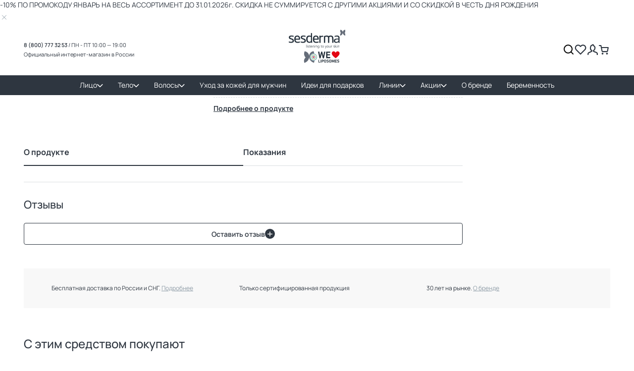

--- FILE ---
content_type: text/html; charset=utf-8
request_url: https://sesderma.ru/maska-skrab-dlya-litza-apricot-sugar-scrub
body_size: 12202
content:
<!DOCTYPE html>
<!--[if IE]><![endif]-->
<!--[if IE 8 ]><html dir="ltr" lang="ru" class="ie8"><![endif]-->
<!--[if IE 9 ]><html dir="ltr" lang="ru" class="ie9"><![endif]-->
<!--[if (gt IE 9)|!(IE)]><!-->
<html dir="ltr" lang="ru">
<!--<![endif]-->

<head>
	<!-- Google Tag Manager -->
	<script>(function (w, d, s, l, i) {
			w[l] = w[l] || [];
			w[l].push({
				'gtm.start':
					new Date().getTime(), event: 'gtm.js'
			});
			var f = d.getElementsByTagName(s)[0],
				j = d.createElement(s), dl = l != 'dataLayer' ? '&l=' + l : '';
			j.async = true;
			j.src =
				'https://www.googletagmanager.com/gtm.js?id=' + i + dl;
			f.parentNode.insertBefore(j, f);
		})(window, document, 'script', 'dataLayer', 'GTM-MR9LBR7');
	</script>
	<!-- End Google Tag Manager -->
	<!-- Yandex.Metrika counter -->
	<script
		type="text/javascript"> (function (m, e, t, r, i, k, a) { m[i] = m[i] || function () { (m[i].a = m[i].a || []).push(arguments) }; m[i].l = 1 * new Date(); k = e.createElement(t), a = e.getElementsByTagName(t)[0], k.async = 1, k.src = r, a.parentNode.insertBefore(k, a) })(window, document, "script", "https://mc.yandex.ru/metrika/tag.js", "ym"); ym(53849224, "init", { clickmap: true, trackLinks: true, accurateTrackBounce: true, webvisor: true, ecommerce: "dataLayer" }); </script>
	<noscript>
		<div><img src="https://mc.yandex.ru/watch/53849224" style="position:absolute; left:-9999px;" alt="" /></div>
	</noscript> <!-- /Yandex.Metrika counter -->

	<meta charset="UTF-8" />
	<meta http-equiv="X-UA-Compatible" content="IE=edge">
	<meta name="viewport" content="width=device-width, initial-scale=1, maximum-scale=1">
	<meta name="format-detection" content="telephone=no">

		<link rel="icon" href="/favicon.ico" type="image/x-icon">
	<link rel="shortcut icon" href="/favicon.ico" type="image/x-icon">
	<meta name="yandex-verification" content="3bbbffc8e3ae2962" />
	<meta name="yandex-verification" content="3724212e2b62c6ff" />
	<meta name="yandex-verification" content="3bbbffc8e3ae2962" />
	<meta name="google-site-verification" content="0rMoSCLnnmH2zrHrxCFlzp0vC52T-smjva4wyUkRoDs" />

	<base href="https://sesderma.ru/" />
	<title>
		 купить в официальном интернет-магазине Sesderma	</title>
		<meta name="description" content="Купить  в официальном интернет-магазине Sesderma с доставкой по России" />
				<meta property="og:title" content=" купить в официальном интернет-магазине Sesderma" />
			<meta property="og:description" content="Купить  в официальном интернет-магазине Sesderma с доставкой по России" />
			<meta property="og:image"
		content="https://sesderma.ru/catalog/view/theme/default/image/logo-sesderma+mariposa_final2.jpg" />
		<style>
		@font-face {
			font-family: 'Manrope';
			font-style: normal;
			font-weight: 300;
			font-display: swap;
			src: url('assets/fonts/Manrope-Light.woff2') format('woff2')
		}

		@font-face {
			font-family: 'Manrope';
			font-style: normal;
			font-weight: 400;
			font-display: swap;
			src: url('assets/fonts/Manrope-Regular.woff2') format('woff2')
		}

		@font-face {
			font-family: 'Manrope';
			font-style: normal;
			font-weight: 500;
			font-display: swap;
			src: url('assets/fonts/Manrope-Medium.woff2') format('woff2')
		}

		@font-face {
			font-family: 'Manrope';
			font-style: normal;
			font-weight: 600;
			font-display: swap;
			src: url('assets/fonts/Manrope-Semibold.woff2') format('woff2')
		}

		@font-face {
			font-family: 'Manrope';
			font-style: normal;
			font-weight: 700;
			font-display: swap;
			src: url('assets/fonts/Manrope-Bold.woff2') format('woff2')
		}
	</style>
	<link rel="preload" href="assets/js/jquery-3.7.1.min.js" as="script">
		<link rel="stylesheet" href="catalog/view/theme/default/dist/css/styles.9cbc6482b4eaa948c6b21.css?v=2.26">
	<link rel="stylesheet" href="catalog/view/theme/default/stylesheet/newtheme.css?v=2.26">
			<link href="assets/css/product.css?v=2.26" type="text/css" rel="stylesheet"
		media="screen" />
				<link href="catalog/view/theme/default/stylesheet/fancybox.css?v=2.26" type="text/css" rel="stylesheet"
		media="screen" />
		<script src="assets/js/jquery-3.7.1.min.js"></script>
	<script src="catalog/view/javascript/common.js?v=2.26" type="text/javascript"></script>
			<script src="assets/js/product.js?v=2.26" type="text/javascript"></script>
				<script src="catalog/view/theme/default/js/fancybox.umd.js?v=2.26" type="text/javascript"></script>
		<script src="/catalog/view/javascript/subscibesale/subscibesale.js?v=2.26" type="text/javascript"></script>
		<script src="https://vk.com/js/api/openapi.js?168" type="text/javascript"></script>
	<script>
		window.couponDisallow = ['GLAMBEAUTY','TSAKOEVA','OLESYA','RS20','MIRARADOST','DASHULITI','BEAUTYCOS','MILA','TATIANASTETS','CURLYMUM','VOLKOVAJS','IRINAF','INNAMAKEUP','KRYGINA20 '];
	</script>
</head>

<body class="page show-notify">
	<header class="header">
				<div class="notify-action" >
			<style>
							</style>
						<p class="nhref notify-action__text">
				<a href="promo/#promo-7">-10% ПО ПРОМОКОДУ ЯНВАРЬ НА ВЕСЬ АССОРТИМЕНТ ДО 31.01.2026г. СКИДКА НЕ СУММИРУЕТСЯ С ДРУГИМИ АКЦИЯМИ И СО СКИДКОЙ В ЧЕСТЬ ДНЯ РОЖДЕНИЯ</a>			</p>
						<a href="#" class="notify-action__close">
				<svg width="17" height="16" viewBox="0 0 17 16" fill="none" xmlns="http://www.w3.org/2000/svg">
					<path d="M12.5 4L4.5 12" stroke="#8C9AA5" stroke-linecap="round" stroke-linejoin="round" />
					<path d="M4.5 4L12.5 12" stroke="#8C9AA5" stroke-linecap="round" stroke-linejoin="round" />
				</svg>
			</a>
		</div>
				<div class="header__top sesderma-layout__container l-flex">
			<div class="header__contacts mobile-hidden">
				<div class="header__contacts-top t-nowrap margin-b-g2"><span class="t-600">8 (800) 777 32 53</span> / ПН
					- ПТ 10:00 — 19:00</div>
				<div class="header__contacts-slogan">Официальный интернет-магазин в России</div>
			</div>
			<div class="header__logo mobile-hidden"><a href="/"><img class="img-responsive" src="/image/logo.svg?v=2.26"
						alt="sesderma.ru"></a></div>
			<ul class="header__controls list-unstyled l-flex l-flex--ai-center">
				<li class="desktop-hidden"><a class="menu-toggle"></a></li>
				<li class="mobile-hidden desktop-search-wrapper">
					<div class="desktop-search sesderma-ui__formgroup l-flex l-flex--ai-center">
						<button class="sesderma-ui__button-link desktop-search-button" type="button">
							<svg class="sesderma-ui__svg-icon x24">
								<use xlink:href="image/sesderma-icons.svg#icon-search"></use>
							</svg>
						</button>
						<input class="sesderma-ui__form-control" type="text" placeholder="Поиск по сайту">
						<button class="sesderma-ui__button-link desktop-search-close-button" type="button">
							<svg class="sesderma-ui__svg-icon x24">
								<use xlink:href="image/sesderma-icons.svg#icon-close"></use>
							</svg>
						</button>
					</div>
				</li>
				<li>
											<a class="popup-ajax" data-mfp-src="https://sesderma.ru/index.php?route=account/login/getLoginForm">
														<span
								class="header__counter wishlist-counter ">
								0							</span>
							<svg class="sesderma-ui__svg-icon x24">
								<use xlink:href="image/sesderma-icons.svg#icon-heart"></use>
							</svg>
						</a>
				</li>
				<li class="desktop-hidden">
					<a href="/">
						<svg class="sesderma-ui__svg-icon x24">
							<use xlink:href="image/sesderma-icons.svg#icon-home"></use>
						</svg>
					</a>
				</li>
				<li>
											<a id="ajax-login" class="popup-ajax" data-mfp-src="https://sesderma.ru/index.php?route=account/login/getLoginForm">
														<svg class="sesderma-ui__svg-icon x24">
								<use xlink:href="image/sesderma-icons.svg#icon-user"></use>
							</svg>
						</a>
				</li>
				<li>
					<a href="https://sesderma.ru/index.php?route=checkout/simplecheckout">
						<span class="header__counter cart-counter ">
							0						</span>
						<svg class="sesderma-ui__svg-icon x24">
							<use xlink:href="image/sesderma-icons.svg#icon-cart"></use>
						</svg>
					</a>
				</li>
			</ul>
		</div>
		<div class="header__menus-wrapper"><a class="desktop-hidden t-700 header__phone-link t-16"
				href="tel:88007773253">8 (800) 777 32 53</a>
			<div class="header__search-wrapper sesderma-ui__formgroup desktop-hidden">
				<input class="sesderma-ui__form-control" type="text" name="search" placeholder="Поиск">
				<button class="sesderma-ui__button btn-search">
					<svg class="sesderma-ui__svg-icon x24">
						<use xlink:href="image/sesderma-icons.svg#icon-search"></use>
					</svg>
				</button>
			</div>
			<ul class="header__catalog-menu level-1 sesderma-layout__container">
												<li class="level-1-item ">
					<a href="https://sesderma.ru/lico/" >
						Лицо												<svg class="sesderma-ui__svg-icon x20">
							<use xlink:href="image/sesderma-icons.svg#icon-vector-bold"></use>
						</svg>
						<span class="level-2-show"></span>
											</a>
										<div class="level-2-wrapper">
						<a class="level-2-hide l-flex l-flex--ai-start">
							<svg class="sesderma-ui__svg-icon x20">
								<use xlink:href="image/sesderma-icons.svg#icon-vector-bold"></use>
							</svg>
							<span>Назад</span>
						</a>
						<a class="level-2-maintitle" href="https://sesderma.ru/lico/">
							Лицо						</a>
						<ul class="level-2">
														<li class="level-2-item">
								<a class="level-2-title" href="https://sesderma.ru/lico/ochischenie-i-snyatie-makiyazha/" >
									Средства для очищения лица								</a>
							</li>
														<li class="level-2-item">
								<a class="level-2-title" href="https://sesderma.ru/lico/glaza-i-guby/" >
									Уход за кожей глаз и губ								</a>
							</li>
														<li class="level-2-item">
								<a class="level-2-title" href="https://sesderma.ru/lico/syvorotki/" >
									Сыворотки для лица								</a>
							</li>
														<li class="level-2-item">
								<a class="level-2-title" href="https://sesderma.ru/lico/kremy-i-geli/" >
									Кремы и гели для лица								</a>
							</li>
														<li class="level-2-item">
								<a class="level-2-title" href="https://sesderma.ru/lico/fluidy/" >
									Флюиды для лица								</a>
							</li>
														<li class="level-2-item">
								<a class="level-2-title" href="https://sesderma.ru/lico/spray/" >
									Спреи для лица								</a>
							</li>
														<li class="level-2-item">
								<a class="level-2-title" href="https://sesderma.ru/lico/ampuly/" >
									Ампулы для лица								</a>
							</li>
														<li class="level-2-item">
								<a class="level-2-title" href="https://sesderma.ru/lico/maski/" >
									Маски для лица								</a>
							</li>
														<li class="level-2-item">
								<a class="level-2-title" href="https://sesderma.ru/lico/zaschita-ot-solnca/" >
									Солнцезащитные средства для лица								</a>
							</li>
														<li class="level-2-item">
								<a class="level-2-title" href="https://sesderma.ru/lico/dnevnoy-uhod/" >
									Дневной уход за кожей								</a>
							</li>
														<li class="level-2-item">
								<a class="level-2-title" href="https://sesderma.ru/lico/nochnoy-uhod/" >
									Ночной уход за лицом								</a>
							</li>
														<li class="level-2-item">
								<a class="level-2-title" href="https://sesderma.ru/lico/dopolnitelnyy-uhod/" >
									Дополнительный уход для лица								</a>
							</li>
														<li class="level-2-item">
								<a class="level-2-title" href="https://sesderma.ru/lico/scrub/" >
									Скрабы для лица								</a>
							</li>
														<li class="level-2-item">
								<a class="level-2-title" href="https://sesderma.ru/lico/lotion/" >
									Лосьоны для лица								</a>
							</li>
													</ul>
					</div>
									</li>
												<li class="level-1-item ">
					<a href="https://sesderma.ru/telo/" >
						Тело												<svg class="sesderma-ui__svg-icon x20">
							<use xlink:href="image/sesderma-icons.svg#icon-vector-bold"></use>
						</svg>
						<span class="level-2-show"></span>
											</a>
										<div class="level-2-wrapper">
						<a class="level-2-hide l-flex l-flex--ai-start">
							<svg class="sesderma-ui__svg-icon x20">
								<use xlink:href="image/sesderma-icons.svg#icon-vector-bold"></use>
							</svg>
							<span>Назад</span>
						</a>
						<a class="level-2-maintitle" href="https://sesderma.ru/telo/">
							Тело						</a>
						<ul class="level-2">
														<li class="level-2-item">
								<a class="level-2-title" href="https://sesderma.ru/telo/krem-dlya-tela/" >
									Крем для тела								</a>
							</li>
														<li class="level-2-item">
								<a class="level-2-title" href="https://sesderma.ru/telo/molochko/" >
									Молочко для тела								</a>
							</li>
														<li class="level-2-item">
								<a class="level-2-title" href="https://sesderma.ru/telo/maslo-dlya-tela/" >
									Масло для тела								</a>
							</li>
														<li class="level-2-item">
								<a class="level-2-title" href="https://sesderma.ru/telo/korrekciya-figury/" >
									Средства для коррекции фигуры								</a>
							</li>
														<li class="level-2-item">
								<a class="level-2-title" href="https://sesderma.ru/telo/krem-dlya-ruk/" >
									Крем для рук								</a>
							</li>
														<li class="level-2-item">
								<a class="level-2-title" href="https://sesderma.ru/telo/gel-dlya-dusha/" >
									Гели для душа								</a>
							</li>
														<li class="level-2-item">
								<a class="level-2-title" href="https://sesderma.ru/telo/telo-zaschita-ot-solnca/" >
									Солнцезащитные средства для тела								</a>
							</li>
														<li class="level-2-item">
								<a class="level-2-title" href="https://sesderma.ru/telo/intimnaya-gigiena/" >
									Средства для интимной гигиены								</a>
							</li>
														<li class="level-2-item">
								<a class="level-2-title" href="https://sesderma.ru/telo/bodyscrub/" >
									Скраб для тела								</a>
							</li>
														<li class="level-2-item">
								<a class="level-2-title" href="https://sesderma.ru/telo/telo-nochnoy-uhod/" >
									Ночной уход								</a>
							</li>
														<li class="level-2-item">
								<a class="level-2-title" href="https://sesderma.ru/telo/deodorant/" >
									Дезодорант								</a>
							</li>
													</ul>
					</div>
									</li>
												<li class="level-1-item ">
					<a href="https://sesderma.ru/volosy/" >
						Волосы												<svg class="sesderma-ui__svg-icon x20">
							<use xlink:href="image/sesderma-icons.svg#icon-vector-bold"></use>
						</svg>
						<span class="level-2-show"></span>
											</a>
										<div class="level-2-wrapper">
						<a class="level-2-hide l-flex l-flex--ai-start">
							<svg class="sesderma-ui__svg-icon x20">
								<use xlink:href="image/sesderma-icons.svg#icon-vector-bold"></use>
							</svg>
							<span>Назад</span>
						</a>
						<a class="level-2-maintitle" href="https://sesderma.ru/volosy/">
							Волосы						</a>
						<ul class="level-2">
														<li class="level-2-item">
								<a class="level-2-title" href="https://sesderma.ru/volosy/uhod-za-volosami-i-kozhey-golovy/" >
									Уход за кожей головы и волосами								</a>
							</li>
														<li class="level-2-item">
								<a class="level-2-title" href="https://sesderma.ru/volosy/protiv-perhoti/" >
									Против перхоти								</a>
							</li>
														<li class="level-2-item">
								<a class="level-2-title" href="https://sesderma.ru/volosy/protiv-vypadeniya/" >
									Средства против выпадения волос								</a>
							</li>
														<li class="level-2-item">
								<a class="level-2-title" href="https://sesderma.ru/volosy/seboreynyy-dermatit/" >
									Средства от себерейного дерматита								</a>
							</li>
													</ul>
					</div>
									</li>
												<li class="level-1-item ">
					<a href="https://sesderma.ru/men/" >
						Уход за кожей для мужчин											</a>
									</li>
												<li class="level-1-item ">
					<a href="https://sesderma.ru/promo-kits/" >
						Идеи для подарков											</a>
									</li>
												<li class="level-1-item">
					<a href="https://sesderma.ru/linii/">
						Линии
						<svg class="sesderma-ui__svg-icon x20">
							<use xlink:href="image/sesderma-icons.svg#icon-vector-bold"></use>
						</svg>
						<span class="level-2-show"></span>
					</a>
					<div class="level-2-wrapper">
						<a class="level-2-hide l-flex l-flex--ai-start">
							<svg class="sesderma-ui__svg-icon x20">
								<use xlink:href="image/sesderma-icons.svg#icon-vector-bold"></use>
							</svg>
							<span>Назад</span>
						</a>
						<a class="level-2-maintitle" href="https://sesderma.ru/linii/">Линии</a>
						<ul class="level-2">
														<li class="level-2-item">
								<a class="level-2-title" href="https://sesderma.ru/azelac">
									Azelac								</a>
							</li>
														<li class="level-2-item">
								<a class="level-2-title" href="https://sesderma.ru/azelac-ru">
									Azelac Ru								</a>
							</li>
														<li class="level-2-item">
								<a class="level-2-title" href="https://sesderma.ru/c-vit">
									C-Vit								</a>
							</li>
														<li class="level-2-item">
								<a class="level-2-title" href="https://sesderma.ru/daeses">
									Daeses								</a>
							</li>
														<li class="level-2-item">
								<a class="level-2-title" href="https://sesderma.ru/factor-g-renew">
									Factor G Renew								</a>
							</li>
														<li class="level-2-item">
								<a class="level-2-title" href="https://sesderma.ru/hidraderm-hyal">
									Hidraderm Hyal								</a>
							</li>
														<li class="level-2-item">
								<a class="level-2-title" href="https://sesderma.ru/hidraven">
									Hidraven								</a>
							</li>
														<li class="level-2-item">
								<a class="level-2-title" href="https://sesderma.ru/repaskin">
									Repaskin								</a>
							</li>
														<li class="level-2-item">
								<a class="level-2-title" href="https://sesderma.ru/reti-age">
									Reti Age								</a>
							</li>
														<li class="level-2-item">
								<a class="level-2-title" href="https://sesderma.ru/salises">
									Salises								</a>
							</li>
														<li class="level-2-item">
								<a class="level-2-title" href="https://sesderma.ru/sensyses">
									Sensyses								</a>
							</li>
																					<li class="level-2-item">
								<a href="https://sesderma.ru/linii/"
									class="level-2-title t-underline t-12 t-grey-blue">показать все</a>
							</li>
													</ul>
					</div>
				</li>
								<li class="level-1-item  specials">
					<a href="promo/" >
						Акции												<svg class="sesderma-ui__svg-icon x20">
							<use xlink:href="image/sesderma-icons.svg#icon-vector-bold"></use>
						</svg>
						<span class="level-2-show"></span>
											</a>
										<div class="level-2-wrapper">
						<a class="level-2-hide l-flex l-flex--ai-start">
							<svg class="sesderma-ui__svg-icon x20">
								<use xlink:href="image/sesderma-icons.svg#icon-vector-bold"></use>
							</svg>
							<span>Назад</span>
						</a>
						<a class="level-2-maintitle" href="promo/">
							Акции						</a>
						<ul class="level-2">
														<li class="level-2-item">
								<a class="level-2-title" href="https://sesderma.ru/certificates/" >
									Подарочные сертификаты								</a>
							</li>
														<li class="level-2-item">
								<a class="level-2-title" href="promo/" >
									Подарок с покупкой								</a>
							</li>
														<li class="level-2-item">
								<a class="level-2-title" href="https://sesderma.ru/exoses" >
									Линия месяца								</a>
							</li>
														<li class="level-2-item">
								<a class="level-2-title" href="https://sesderma.ru/discounts-month/" >
									Скидки месяца								</a>
							</li>
														<li class="level-2-item">
								<a class="level-2-title" href="https://sesderma.ru/special-offers/" style="color: #FF0066;">
									Спецпредложения								</a>
							</li>
													</ul>
					</div>
									</li>
												<li class="level-1-item ">
					<a href="about/" >
						О бренде											</a>
									</li>
												<li class="level-1-item ">
					<a href="https://sesderma.ru/beremennost-i-period-lactacii/" >
						Беременность											</a>
									</li>
											</ul>
		</div>
	</header>
	<main class="product-page sesderma-layout__container">
	<div class="product-page__top-bar desktop-hidden l-flex l-flex--ai-center l-flex--jc-sb">
		<a class="sesderma-ui__button btn-back" onclick="window.history.back();">
			<svg class="sesderma-ui__svg-icon x20">
			<use xlink:href="image/sesderma-icons.svg#icon-vector-bold"></use>
			</svg>
		</a>
	  <div class="title t-nowrap t-600"></div>
	  <button class="sesderma-ui__button btn-wishlist " data-product_id="2581" data-mode="add" >
		<svg class="sesderma-ui__svg-icon x24">
		  <use xlink:href="image/sesderma-icons.svg#icon-heart"></use>
		</svg>
	  </button>
	</div>
	<ul class="breadcrumbs-list l-flex l-flex--wrap">
						<li class="breadcrumbs-list__item l-flex l-flex--ai-center">
			<a href="https://sesderma.ru/lico/">Лицо</a>
		</li>
								<li class="breadcrumbs-list__item l-flex l-flex--ai-center">
			<a href="https://sesderma.ru/lico/maski/">Маски для лица</a>
		</li>
								<li class="breadcrumbs-list__item l-flex l-flex--ai-center">
			<a href="https://sesderma.ru/maska-skrab-dlya-litza-apricot-sugar-scrub"></a>
		</li>
					</ul>
	<div class="product-page__main l-grid">
		<div class="product-page__top-info">
			<h1 class="sesderma-ui__h1"></h1>
						<div class="sesderma-ui__rating">
				<a id="review-anchor-link" class="js-anchor-link l-flex l-flex--ai-center" href="#tab-review">
										<svg class="sesderma-ui__svg-icon x20 ">
					<use xlink:href="image/sesderma-icons.svg#icon-star"></use>
					</svg>
										<svg class="sesderma-ui__svg-icon x20 ">
					<use xlink:href="image/sesderma-icons.svg#icon-star"></use>
					</svg>
										<svg class="sesderma-ui__svg-icon x20 ">
					<use xlink:href="image/sesderma-icons.svg#icon-star"></use>
					</svg>
										<svg class="sesderma-ui__svg-icon x20 ">
					<use xlink:href="image/sesderma-icons.svg#icon-star"></use>
					</svg>
										<svg class="sesderma-ui__svg-icon x20 ">
					<use xlink:href="image/sesderma-icons.svg#icon-star"></use>
					</svg>
									</a>
				<span class="rating-total t-500">(0)</span>
			</div>
		</div>
		<div class="product-page__main-gallery">
			<div class="gallery-wrapper mfp-gallery2">
				<div class="main-product-slider swiper">
					<div class="swiper-wrapper">
						<div class="swiper-slide">
							<a class="mfp-gallery-item main-image" data-src="" data-fancybox="gallery">
								<img src="" alt="">
															</a>
						</div>
											</div>
					<div class="swiper-pagination static"></div>
				</div>
							</div>
		</div>
	  	<div class="product-page__sticky-wrapper">
			<div class="product-page__sticky">
				<div class="price-wrapper l-flex l-flex--ai-center t-nowrap">
					<div class="price-current t-500">0 руб </div>
									</div>
				<div class="yandex-badge">
					<yandex-pay-badge
						type="bnpl"
						amount=""
						size="m"
						variant="simple"
						color="primary"
						merchant-id="5c257f17-5773-4b93-90a8-fcc4f573f68f"
					/>
				</div>
								<div class="buttons-wrapper l-flex l-flex--ai-center gap-global2 mobile-hidden">
										<button type="button" class="sesderma-ui__button btn-grey-blue btn-notify popup-ajax" data-mfp-src="https://sesderma.ru/index.php?route=product/product/getStockNotifyForm&amp;pr_id=2581">Уведомить</button>
										<button type="button" class="sesderma-ui__button btn-grey-light btn-wishlist " data-product_id="2581" data-mode="add">
					<svg class="sesderma-ui__svg-icon x24">
						<use xlink:href="image/sesderma-icons.svg#icon-heart"></use>
					</svg>
					</button>
				</div>
							</div>
		</div>
		<div class="product-page__main-content">
			<ul class="product-page__attributes-top list-unstyled grid">
															  </ul>
			<ul class="product-page__attributes list-unstyled">
																				<li class="l-flex l-flex--jc-sb l-flex--ai-start">
					<span class="title">Потребности кожи</span>
					<span class="text t-right">экспресс-уход, увлажнение, обновление кожи, очищение</span>
				</li>
																								<li class="l-flex l-flex--jc-sb l-flex--ai-start">
					<span class="title">Тип кожи</span>
					<span class="text t-right">для всех типов кожи</span>
				</li>
																								<li class="l-flex mobile-hidden"><a class="js-anchor-link t-700 t-currentcolor t-underline" href="#product-tabs">Подробнее о продукте</a></li>
			</ul>
		</div>
	  <div class="product-page__main-bottom">
		<div class="product-page__tabs-wrapper spoiler-tabs tab-mode">
		  <ul id="product-tabs" class="list-unstyled tabs product-tabs l-flex l-flex--wrap">
			<li>
				<a class="tab-toggle active spoiler-active t-700 l-flex l-flex--ai-center" data-target="#tab-description">О продукте
					<svg class="sesderma-ui__svg-icon">
						<use xlink:href="image/sesderma-icons.svg#icon-vector-bold"></use>
					</svg>
				</a>
			</li>
									<li><a class="tab-toggle t-700 l-flex l-flex--ai-center" data-target="#tab-indications">Показания
				<svg class="sesderma-ui__svg-icon">
				  <use xlink:href="image/sesderma-icons.svg#icon-vector-bold"></use>
				</svg></a>
			</li>
									<li class="desktop-hidden"><a id="tab-review-toggle" class="tab-toggle t-700 l-flex l-flex--ai-center" data-target="#tab-review">Отзывы
								<svg class="sesderma-ui__svg-icon">
				  <use xlink:href="image/sesderma-icons.svg#icon-vector-bold"></use>
				</svg></a>
			</li>
		  </ul>
		  <div class="tabs-content-wrapper">
			<div class="sesderma-ui__tab-content active" id="tab-description">
			  								</div>
									<div class="sesderma-ui__tab-content" id="tab-indications">
				<ul class="product-page__attributes list-unstyled">
										<li class="l-flex l-flex--jc-sb l-flex--ai-start">
						<span class="title">Потребности кожи</span>
						<span class="text t-right">экспресс-уход, увлажнение, обновление кожи, очищение</span>
					</li>
										<li class="l-flex l-flex--jc-sb l-flex--ai-start">
						<span class="title">Состояние кожи</span>
						<span class="text t-right">любое</span>
					</li>
										<li class="l-flex l-flex--jc-sb l-flex--ai-start">
						<span class="title">Тип кожи</span>
						<span class="text t-right">для всех типов кожи</span>
					</li>
										<li class="l-flex l-flex--jc-sb l-flex--ai-start">
						<span class="title">Тип средства</span>
						<span class="text t-right">маска</span>
					</li>
									</ul>
			</div>
									<div class="sesderma-ui__tab-content" id="tab-review">
			  <div class="mobile-hidden reviews-total">Отзывы </div>
			  <div class="review-summary-wrapper">
								<div class="review-form-wrapper">
					<button class="sesderma-ui__button btn-white btn-write-review btn-toggle-review-form">Оставить отзыв
					<svg class="sesderma-ui__svg-icon x20">
						<use xlink:href="image/sesderma-icons.svg#icon-plus"></use>
					</svg>
					</button>
					<form action="https://sesderma.ru/index.php?route=product/product/write&product_id=2581" class="review-form sesderma-ui__ajax-form" id="product-review-form">
						<div class="form-update">
							<div class="sesderma-ui__formgroup labeled cont-name">
								<input class="sesderma-ui__form-control" type="text" placeholder="Ваше имя" name="name" value="">
								<span class="sesderma-ui__control-label">Ваше имя</span>
							</div>
							<div class="sesderma-ui__formgroup labeled cont-text">
								<textarea class="sesderma-ui__form-control" placeholder="Ваш отзыв" name="text"></textarea>
								<span class="sesderma-ui__control-label">Ваш отзыв</span>
							</div>
							<div class="sesderma-ui__formgroup cont-rating">
								<div class="sesderma-ui__control-label">Поставьте оценку:</div>
								<div class="sesderma-ui__rating">
																		<label>
										<input type="radio" name="rating" value="1" >
										<svg class="sesderma-ui__svg-icon x20 active">
											<use xlink:href="image/sesderma-icons.svg#icon-star"></use>
										</svg>
									</label>
																		<label>
										<input type="radio" name="rating" value="2" >
										<svg class="sesderma-ui__svg-icon x20 active">
											<use xlink:href="image/sesderma-icons.svg#icon-star"></use>
										</svg>
									</label>
																		<label>
										<input type="radio" name="rating" value="3" >
										<svg class="sesderma-ui__svg-icon x20 active">
											<use xlink:href="image/sesderma-icons.svg#icon-star"></use>
										</svg>
									</label>
																		<label>
										<input type="radio" name="rating" value="4" >
										<svg class="sesderma-ui__svg-icon x20 active">
											<use xlink:href="image/sesderma-icons.svg#icon-star"></use>
										</svg>
									</label>
																		<label>
										<input type="radio" name="rating" value="5"  checked="checked" >
										<svg class="sesderma-ui__svg-icon x20 active">
											<use xlink:href="image/sesderma-icons.svg#icon-star"></use>
										</svg>
									</label>
																	</div>
							</div>
							<div class="form-buttons l-flex">
								<button class="sesderma-ui__button btn-black" type="submit">Отправить</button>
								<button class="sesderma-ui__button-link t-600 t-underline t-grey-blue btn-toggle-review-form" type="button">Отменить</button>
							</div>
						</div>
					</form>
				</div>
			  </div>
			  			  			</div>
		  </div>
		</div>
	  </div>
	  <div class="product-page__mobile-sticky desktop-hidden">
				<button type="button" class="sesderma-ui__button btn-grey-blue btn-notify popup-ajax" data-mfp-src="https://sesderma.ru/index.php?route=product/product/getStockNotifyForm&amp;pr_id=2581">Уведомить</button>
			  </div>
	</div>
	<ul class="product-page__utp list-unstyled grid">
	  <li class="g-col-12 g-col-md-4 gap-global1 l-flex l-flex--ai-center">
		<svg class="sesderma-ui__svg-icon x24">
		  <use xlink:href="image/sesderma-icons.svg#icon-delivery"></use>
		</svg>
		<div class="text">Бесплатная доставка по России и СНГ. <a href="/dostavka" class="t-grey-blue t-underline">Подробнее</a></div>
	  </li>
	  <li class="g-col-12 g-col-md-4 gap-global1 l-flex l-flex--ai-center">
		<svg class="sesderma-ui__svg-icon x24">
		  <use xlink:href="image/sesderma-icons.svg#icon-award"></use>
		</svg>
		<div class="text">Только сертифицированная продукция</div>
	  </li>
	  <li class="g-col-12 g-col-md-4 gap-global1 l-flex l-flex--ai-center">
		<svg class="sesderma-ui__svg-icon x24">
		  <use xlink:href="image/sesderma-icons.svg#icon-butterfly"></use>
		</svg>
		<div class="text">30 лет на рынке. <a href="/about" class="t-grey-blue t-underline">О бренде</a></div>
	  </li>
	</ul>
		<div class="product-list" id="product-related">
		<div class="sesderma-ui__module-heading">С этим средством покупают</div>
		<ul class="product-list product-grid wishlist">
			<li class="product-item l-flex l-flex--d-column">
   
    <div class="product-item__image">
        <a href="https://sesderma.ru/hidraloe-gel-dlya-dusha">
            <img class="img-responsive" src="https://sesderma.ru/image/cache/catalog/new/nuevos/40007176_hidraloe_gel_500_1-852x852.png" alt="HIDRALOE Гель для душа">
        </a>
                  
    </div>
    <div class="product-item__bottom l-flex l-flex--d-column gap-global2">
        <div class="product-item__name t-12 t-500">
            <a href="https://sesderma.ru/hidraloe-gel-dlya-dusha">HIDRALOE Гель для душа</a>
        </div>
        <div class="product-item__price t-13 l-flex t-700 gap-global2">
            <div class="price-current">2 856 руб </div>
             
        </div>
        <div class="product-item__rating sesderma-ui__rating">
                        <svg class="sesderma-ui__svg-icon x20 ">
            <use xlink:href="image/sesderma-icons.svg#icon-star"></use>
            </svg>
                        <svg class="sesderma-ui__svg-icon x20 ">
            <use xlink:href="image/sesderma-icons.svg#icon-star"></use>
            </svg>
                        <svg class="sesderma-ui__svg-icon x20 ">
            <use xlink:href="image/sesderma-icons.svg#icon-star"></use>
            </svg>
                        <svg class="sesderma-ui__svg-icon x20 ">
            <use xlink:href="image/sesderma-icons.svg#icon-star"></use>
            </svg>
                        <svg class="sesderma-ui__svg-icon x20 ">
            <use xlink:href="image/sesderma-icons.svg#icon-star"></use>
            </svg>
                        <div class="product-item__rating-total t-12 t-600">0</div>
        </div>
                <button type="button" class="sesderma-ui__button btn-black btn-cart" data-product_id="2507">В корзину</button>
                 
    </div>
</li>
 
<li class="product-item l-flex l-flex--d-column">
   
    <div class="product-item__image">
        <a href="https://sesderma.ru/loson-dlya-snyatiya-makiyazha-s-glaz-dlya-vseh-tipov-kozhi-liposomirovannij-sensyses">
            <img class="img-responsive" src="https://sesderma.ru/image/cache/catalog/new/nuevos/40003260_sensyses_eyes_makeup_remover_1-852x852.png" alt="SENSYSES Лосьон для снятия макияжа с глаз ">
        </a>
                  
    </div>
    <div class="product-item__bottom l-flex l-flex--d-column gap-global2">
        <div class="product-item__name t-12 t-500">
            <a href="https://sesderma.ru/loson-dlya-snyatiya-makiyazha-s-glaz-dlya-vseh-tipov-kozhi-liposomirovannij-sensyses">SENSYSES Лосьон для снятия макияжа с глаз </a>
        </div>
        <div class="product-item__price t-13 l-flex t-700 gap-global2">
            <div class="price-current">2 280 руб </div>
             
        </div>
        <div class="product-item__rating sesderma-ui__rating">
                        <svg class="sesderma-ui__svg-icon x20 ">
            <use xlink:href="image/sesderma-icons.svg#icon-star"></use>
            </svg>
                        <svg class="sesderma-ui__svg-icon x20 ">
            <use xlink:href="image/sesderma-icons.svg#icon-star"></use>
            </svg>
                        <svg class="sesderma-ui__svg-icon x20 ">
            <use xlink:href="image/sesderma-icons.svg#icon-star"></use>
            </svg>
                        <svg class="sesderma-ui__svg-icon x20 ">
            <use xlink:href="image/sesderma-icons.svg#icon-star"></use>
            </svg>
                        <svg class="sesderma-ui__svg-icon x20 ">
            <use xlink:href="image/sesderma-icons.svg#icon-star"></use>
            </svg>
                        <div class="product-item__rating-total t-12 t-600">0</div>
        </div>
                <button type="button" class="sesderma-ui__button btn-black btn-cart" data-product_id="2564">В корзину</button>
                 
    </div>
</li>
 
<li class="product-item l-flex l-flex--d-column">
   
    <div class="product-item__image">
        <a href="https://sesderma.ru/liposomalnij-loson-dlya-snyatiya-makiyazha-dlya-pigmentirovannoj-i-tuskloj-kozhi-sensyses--lightening">
            <img class="img-responsive" src="https://sesderma.ru/image/cache/catalog/new/nuevos/40001458_sensyses_lightening_1-852x852.png" alt="SENSYSES LIGHTENING Лосьон для снятия макияжа">
        </a>
                  
    </div>
    <div class="product-item__bottom l-flex l-flex--d-column gap-global2">
        <div class="product-item__name t-12 t-500">
            <a href="https://sesderma.ru/liposomalnij-loson-dlya-snyatiya-makiyazha-dlya-pigmentirovannoj-i-tuskloj-kozhi-sensyses--lightening">SENSYSES LIGHTENING Лосьон для снятия макияжа</a>
        </div>
        <div class="product-item__price t-13 l-flex t-700 gap-global2">
            <div class="price-current">3 288 руб </div>
             
        </div>
        <div class="product-item__rating sesderma-ui__rating">
                        <svg class="sesderma-ui__svg-icon x20 ">
            <use xlink:href="image/sesderma-icons.svg#icon-star"></use>
            </svg>
                        <svg class="sesderma-ui__svg-icon x20 ">
            <use xlink:href="image/sesderma-icons.svg#icon-star"></use>
            </svg>
                        <svg class="sesderma-ui__svg-icon x20 ">
            <use xlink:href="image/sesderma-icons.svg#icon-star"></use>
            </svg>
                        <svg class="sesderma-ui__svg-icon x20 ">
            <use xlink:href="image/sesderma-icons.svg#icon-star"></use>
            </svg>
                        <svg class="sesderma-ui__svg-icon x20 ">
            <use xlink:href="image/sesderma-icons.svg#icon-star"></use>
            </svg>
                        <div class="product-item__rating-total t-12 t-600">0</div>
        </div>
                <button type="button" class="sesderma-ui__button btn-black btn-cart" data-product_id="2335">В корзину</button>
                 
    </div>
</li>
 
<li class="product-item l-flex l-flex--d-column">
   
    <div class="product-item__image">
        <a href="https://sesderma.ru/penyashijsya-krem-dlya-umivaniya-salises">
            <img class="img-responsive" src="https://sesderma.ru/image/cache/catalog/new/nuevos/40007512_salises_crema_espumosa_250_2-852x852.png" alt="SALISES Пенящийся крем для умывания">
        </a>
                  
    </div>
    <div class="product-item__bottom l-flex l-flex--d-column gap-global2">
        <div class="product-item__name t-12 t-500">
            <a href="https://sesderma.ru/penyashijsya-krem-dlya-umivaniya-salises">SALISES Пенящийся крем для умывания</a>
        </div>
        <div class="product-item__price t-13 l-flex t-700 gap-global2">
            <div class="price-current">4 404 руб </div>
             
        </div>
        <div class="product-item__rating sesderma-ui__rating">
                        <svg class="sesderma-ui__svg-icon x20 ">
            <use xlink:href="image/sesderma-icons.svg#icon-star"></use>
            </svg>
                        <svg class="sesderma-ui__svg-icon x20 ">
            <use xlink:href="image/sesderma-icons.svg#icon-star"></use>
            </svg>
                        <svg class="sesderma-ui__svg-icon x20 ">
            <use xlink:href="image/sesderma-icons.svg#icon-star"></use>
            </svg>
                        <svg class="sesderma-ui__svg-icon x20 ">
            <use xlink:href="image/sesderma-icons.svg#icon-star"></use>
            </svg>
                        <svg class="sesderma-ui__svg-icon x20 ">
            <use xlink:href="image/sesderma-icons.svg#icon-star"></use>
            </svg>
                        <div class="product-item__rating-total t-12 t-600">0</div>
        </div>
                <button type="button" class="sesderma-ui__button btn-black btn-cart" data-product_id="2442">В корзину</button>
                 
    </div>
</li>
 
 
		</ul>
	</div>
	<script>
$(document).ready(function(){
	Fancybox.bind("[data-fancybox]", {
		mainClass: "product-popup",
		Images: {
			zoom: false,
		},
		Toolbar: {
			display: {
				left: [],
				middle: [],
				right: ["close"],
			},
			items: {
				close: {
					tpl: `<button class="f-button close" data-fancybox-close>
						<svg width="32" height="32" viewBox="0 0 32 32" fill="none" xmlns="http://www.w3.org/2000/svg">
							<rect width="32" height="32" rx="16" fill="white"/>
							<path d="M22 10L10 22" stroke="#2E3640" stroke-linecap="round" stroke-linejoin="round"/>
							<path d="M10 10L22 22" stroke="#2E3640" stroke-linecap="round" stroke-linejoin="round"/>
						</svg>
					</button>`,
				},
			},
		},
		Carousel: {
			infinite: false,
			Dots: true,
			Navigation: {
				nextTpl: `<svg width="50" height="50" viewBox="0 0 50 50" fill="none" xmlns="http://www.w3.org/2000/svg">
				<path d="M18.75 37.5L31.25 25L18.75 12.5" stroke="#2E3640" stroke-linecap="round" stroke-linejoin="round"/>
				</svg>`,
				prevTpl: `<svg width="50" height="50" viewBox="0 0 50 50" fill="none" xmlns="http://www.w3.org/2000/svg">
				<path d="M31.25 37.5L18.75 25L31.25 12.5" stroke="#2E3640" stroke-linecap="round" stroke-linejoin="round"/>
				</svg>`,
			},
		},
	});
});
$('#review-anchor-link').click(function(){
	if (window.innerWidth < 992) {
		$('#tab-review-toggle').trigger('click');
		$('html, body').animate({ scrollTop: ($('#tab-review-toggle').offset().top)-100 }, 'slow');
	}
});
$(document).on('click','.review-form input[name="rating"]',function(){
	var ratingValue = $(this).val();
	$('.review-form  input[name="rating"]').each(function(){
		if ($(this).val() <= ratingValue) {
			$(this).next().addClass('active');
		} else {
			$(this).next().removeClass('active');
		}
	});
});
$(document).on('click','#tab-review .btn-toggle-review-form',function() {
	$(this).closest('.review-form-wrapper').toggleClass('active');
});
</script>
<script>
	var gtm_product_js = {"name":null,"id":2581,"price":0,"brand":null,"category":false};
	let gtm_referrer = '';		
	if (typeof window.sessionStorage !== 'undefined') {
		gtm_referrer = window.sessionStorage.getItem('gtmlist');		
	}
	window.dataLayer = window.dataLayer || [];
	dataLayer.push({
		'ecommerce': {
			'currencyCode': 'RUB',
			'detail': {
				'actionField': {
					'list': gtm_referrer
				},
				'products': [
					gtm_product_js
				]
			},
			},
		'event': 'gtm-ee-event',
		'gtm-ee-event-category': 'Enhanced Ecommerce',
		'gtm-ee-event-action': 'Product Details',
		'gtm-ee-event-non-interaction': 'True',
	});
</script>
<script src="https://pay.yandex.ru/sdk/v1/pay.js" async></script>
</main>
<div class="n-subscribe subscribe-form">
    <div class="n-container container sesderma-layout__container">
        <div class="n-subscribe-sub">
            <div class="n-subscribe-content">
                <div class="n-subscribe-title">Подпишитесь на наши новости и получите <b>скидку 10%</b> на первый заказ!</div>
                <div class="n-subscribe-des">
                    <p>В новостях мы рассказываем о новых средствах, делимся рекомендациями по уходу за кожей, а также анонсируем скидки и специальные предложения.</p>
                </div>
            </div>
            <div class="n-subscribe-form">
                <div>
                    <div class="n-subscribe-form-box js-subscribesale-block">
                        <input name="mail" required="" class="n-subscribe-form-input js-subscribesale-email" type="email" placeholder="Email">
                        <input type="button" class="n-subscribe-form-btn js-subscribesale-add" data-url="https://sesderma.ru/index.php?route=module/subscribesale/ajaxAddSubscriber" value="Подписаться">
                        <p class="n-subscribe-error-message js-subscribesale-error"></p>
                    </div>
                    <div class="n-subscribe-form-des">
                        <p>Подписываясь на&nbsp;наши новости, Вы&nbsp;соглашаетесь с&nbsp;условиями и&nbsp;правилами использования сайта.</p>
                    </div>
                </div>
            </div>
            <div class="further-wrapper">
                <a href="programma_loyalnosti" class="t-underline t-500">Подробнее</a>
            </div>
        </div>
    </div>
</div><footer class="footer">
	<div class="sesderma-layout__container">
        <div class="footer__columns t-13 l-grid">
            <div class="footer__info-column">
				<div class="footer__column-title t-upper t-grey-blue t-14 t-300">Магазин</div>
				<ul class="footer__column-list">
																		                            <li><a href="https://sesderma.ru/usloviya-raboti-internet-magazina" class="t-underline-hover">УСЛОВИЯ РАБОТЫ </a></li>
																				                            <li><a href="https://sesderma.ru/vozvrat" class="t-underline-hover">Возврат</a></li>
																				                            <li><a href="https://sesderma.ru/shops" class="t-underline-hover">Где купить</a></li>
																				                            <li><a href="https://sesderma.ru/dostavka" class="t-underline-hover">Доставка </a></li>
																				                            <li><a href="https://sesderma.ru/education" class="t-underline-hover">Обучение</a></li>
																				                            <li><a href="https://sesderma.ru/oplata" class="t-underline-hover">Оплата</a></li>
																				                            <li><a href="https://sesderma.ru/programma_loyalnosti" class="t-underline-hover">Программа лояльности</a></li>
                            <li><a href="/certificates/" class="t-underline-hover">Сертификаты</a></li>
																				                            <li><a href="partners/" class="t-underline-hover">СОТРУДНИЧЕСТВО</a></li>
																				                            <li><a href="https://sesderma.ru/urinfo" class="t-underline-hover">Юридическая информация</a></li>
																				                            <li><a href="https://sesderma.ru/about" class="t-underline-hover">О бренде</a></li>
																							<li>
						<a href="/beremennost-i-period-lactacii/" class="t-underline-hover">Беременность</a>
					</li>
					<li>
						<a href="/contact-us" class="t-underline-hover">Связаться с нами</a>
					</li>
				</ul>
			</div>
			<div class="footer__column">
                <div class="footer__column-title t-upper t-grey-blue t-14 t-300">Москва</div>
                <ul class="footer__column-list">
                    <li>Бизнес центр «Парк Мира», </li>
                    <li>Проспект Мира 102, стр.32,</li>
                    <li>мансарда (3 этаж), офис 302.</li>
                    <li>+7 (495) 15-075-15</li>
                </ul>
			</div>
			<div class="footer__column">
				<div class="footer__column-title t-upper t-grey-blue t-14 t-300">Санкт - Петербург</div>
                <ul class="footer__column-list">
                    <li>Бизнес Центр</li>
                    <li>«Icon»</li>
                    <li>ул. Марата, д.69-71,</li>
                    <li>корп. В, 6 этаж,</li>
                    <li>+7 (812) 425-36-26</li>
                </ul>
			</div>
			<div class="footer__column">
				<div class="footer__column-title t-upper t-grey-blue t-14 t-300">Красноярск</div>
                <ul class="footer__column-list">
                    <li>Деловой центр "Вертикали",</li>
                    <li>ул. Алексеева, 49,</li>
                    <li>Офис 11-14.</li>
					<p>+7 (391) 988-56-58</p>
                </ul>
				<div class="footer__column-title t-upper t-grey-blue t-14 t-300">Новосибирск</div>
                <ul class="footer__column-list">
                    <li>Бизнес центр "Кристалл",</li>
                    <li>Красный проспект 77/1,</li>
                    <li>офис 49.</li>
                    <li>+7 (383) 205-16-65</li>
                </ul>
			</div>
			<div class="footer__icons-column">
				<div class="l-flex l-flex--ai-center socials-list"><a href="https://t.me/sesderma_russia" target="_blank" onclick="ym(53849224, 'reachGoal', 'social'); return true;">
    <svg width="28" height="29" viewBox="0 0 28 29" fill="none" xmlns="http://www.w3.org/2000/svg">
        <path d="M27.3 14.0508C27.3 21.3962 21.3454 27.3508 14 27.3508C6.65461 27.3508 0.7 21.3962 0.7 14.0508C0.7 6.70539 6.65461 0.750781 14 0.750781C21.3454 0.750781 27.3 6.70539 27.3 14.0508Z" stroke="#2E3640" stroke-width="1.4"/>
        <path d="M19.6645 7.24732C19.4756 7.25611 19.2976 7.31104 19.1394 7.37256H19.1372C18.9768 7.43628 18.2143 7.75708 17.0564 8.24268C15.8984 8.73047 14.3955 9.36328 12.9036 9.9917C9.92407 11.2463 6.99511 12.4812 6.99511 12.4812L7.03027 12.468C7.03027 12.468 6.82812 12.5339 6.61718 12.679C6.50952 12.7493 6.39086 12.8459 6.28759 12.9976C6.18432 13.1492 6.10082 13.3821 6.13159 13.6216C6.18212 14.0281 6.44579 14.272 6.63476 14.406C6.82592 14.5422 7.00829 14.606 7.00829 14.606H7.01269L9.75927 15.531C9.88232 15.9265 10.5964 18.2732 10.7678 18.8137C10.8689 19.1367 10.9678 19.3389 11.0908 19.4927C11.1501 19.5718 11.2205 19.6377 11.3039 19.6904C11.3369 19.7102 11.3721 19.7256 11.4072 19.7388C11.4182 19.7454 11.4292 19.7476 11.4424 19.7498L11.4138 19.7432C11.4226 19.7454 11.4292 19.752 11.4358 19.7542C11.4578 19.7607 11.4731 19.7629 11.5017 19.7673C11.9368 19.8992 12.2861 19.6289 12.2861 19.6289L12.3059 19.6135L13.9275 18.137L16.6455 20.2222L16.707 20.2485C17.2739 20.4968 17.8474 20.3584 18.1506 20.1145C18.456 19.8684 18.5747 19.5542 18.5747 19.5542L18.5945 19.5037L20.6951 8.74365C20.7544 8.47779 20.7698 8.22949 20.7039 7.9878C20.6379 7.7461 20.4687 7.51978 20.2644 7.39893C20.0579 7.27588 19.8535 7.23853 19.6645 7.24732ZM19.6074 8.40088C19.6052 8.43604 19.6118 8.43164 19.5964 8.49976V8.50635L17.5156 19.1543C17.5068 19.1697 17.4914 19.2026 17.4497 19.2356C17.4058 19.2708 17.3706 19.2927 17.1882 19.2202L13.8638 16.6714L11.8555 18.5017L12.2773 15.8079C12.2773 15.8079 17.4849 10.9541 17.709 10.7454C17.9331 10.5366 17.8584 10.4927 17.8584 10.4927C17.8738 10.2378 17.52 10.418 17.52 10.418L10.6711 14.6609L10.6689 14.6499L7.38622 13.5447V13.5425C7.38403 13.5425 7.37963 13.5403 7.37744 13.5403C7.37963 13.5403 7.39501 13.5337 7.39501 13.5337L7.41259 13.5249L7.43017 13.5183C7.43017 13.5183 10.3613 12.2834 13.3408 11.0288C14.8328 10.4004 16.3357 9.76758 17.4914 9.27979C18.6472 8.79419 19.5019 8.43823 19.5503 8.41846C19.5964 8.40088 19.5745 8.40088 19.6074 8.40088Z" fill="#2E3640"/>
    </svg>
</a>
<a href="https://vk.com/sesderma_russia" target="_blank" onclick="ym(53849224, 'reachGoal', 'social'); return true;">
    <svg width="30" height="30" viewBox="0 0 30 30" fill="none" xmlns="http://www.w3.org/2000/svg">
        <path d="M14.1692 19.1527H14.9957C14.9957 19.1527 15.2454 19.1235 15.373 18.9777C15.4903 18.8437 15.4866 18.5923 15.4866 18.5923C15.4866 18.5923 15.4704 17.4148 15.9851 17.2414C16.4926 17.0706 17.1442 18.3794 17.8348 18.8827C18.357 19.2634 18.7539 19.1801 18.7539 19.1801L20.6006 19.1527C20.6006 19.1527 21.5666 19.0894 21.1086 18.2831C21.071 18.2172 20.8417 17.6866 19.7354 16.5964C18.5773 15.4554 18.7326 15.64 20.1275 13.6663C20.9769 12.4643 21.3165 11.7306 21.2104 11.4163C21.1093 11.1169 20.4844 11.196 20.4844 11.196L18.4052 11.2096C18.4052 11.2096 18.2509 11.1873 18.1367 11.2599C18.0249 11.3309 17.9532 11.4968 17.9532 11.4968C17.9532 11.4968 17.624 12.4268 17.1852 13.2179C16.2594 14.887 15.8891 14.9753 15.7377 14.8715C15.3856 14.6299 15.4736 13.9012 15.4736 13.3834C15.4736 11.7658 15.7047 11.0914 15.0236 10.9168C14.7976 10.8589 14.6311 10.8206 14.053 10.8143C13.3111 10.8064 12.6833 10.8168 12.3277 11.0017C12.0911 11.1247 11.9086 11.3987 12.0199 11.4145C12.1573 11.4339 12.4685 11.5036 12.6335 11.7419C12.8466 12.0498 12.8391 12.7408 12.8391 12.7408C12.8391 12.7408 12.9616 14.645 12.5532 14.8814C12.273 15.0437 11.8885 14.7125 11.063 13.1982C10.6401 12.4226 10.3207 11.5651 10.3207 11.5651C10.3207 11.5651 10.2592 11.4049 10.1494 11.3191C10.0161 11.2152 9.82996 11.1823 9.82996 11.1823L7.85405 11.196C7.85405 11.196 7.55748 11.2048 7.44851 11.3417C7.35156 11.4636 7.44077 11.7154 7.44077 11.7154C7.44077 11.7154 8.9876 15.5575 10.7392 17.4938C12.3455 19.2692 14.1692 19.1527 14.1692 19.1527Z" fill="#2E3640"/>
        <path d="M27.3119 14.7355C27.3119 21.9045 21.5002 27.7162 14.3312 27.7162C7.16208 27.7162 1.35039 21.9045 1.35039 14.7355C1.35039 7.56637 7.16208 1.75469 14.3312 1.75469C21.5002 1.75469 27.3119 7.56637 27.3119 14.7355Z" stroke="#2E3640" stroke-width="1.4"/>
    </svg>
</a></div>
				<img class="payment-methods" src="/catalog/view/theme/default/image/payment/all.jpg" alt="способы оплаты">
			</div>
        </div>
        <div class="powered">
			<a href="files/policy.html" target="_blank" class="t-underline-hover">Политика обработки персональных данных</a><br>
            <a href="oferta-podarochnyh-sertifikatov" target="_blank" class="t-underline-hover">Подарочные сертификаты</a><br>
            <a href="oferta" target="_blank" class="t-underline-hover">Публичная оферта</a><br>
			&copy; 2026. Sesderma.
		</div>
	</div>
</footer>
<script src="js/jquery.cookie.js"></script>
<script>
VK.init({
	apiId: 7754798});
</script>
<!-- ROISTAT CODE BEGIN -->
<script>
(function(w, d, s, h, id) {
    w.roistatProjectId = id; w.roistatHost = h;
    var p = d.location.protocol == "https:" ? "https://" : "http://";
    var u = /^.*roistat_visit=[^;]+(.*)?$/.test(d.cookie) ? "/dist/module.js" : "/api/site/1.0/"+id+"/init?referrer="+encodeURIComponent(d.location.href);
    var js = d.createElement(s); js.charset="UTF-8"; js.async = 1; js.src = p+h+u; var js2 = d.getElementsByTagName(s)[0]; js2.parentNode.insertBefore(js, js2);
})(window, document, 'script', 'cloud.roistat.com', 'd37c79126df732c2a1f1628081250d82');
</script>
<!-- ROISTAT CODE END -->
</body>
</html>
	

--- FILE ---
content_type: text/css
request_url: https://sesderma.ru/assets/css/product.css?v=2.26
body_size: 14810
content:
:root{--color-black: #2E3640;--color-black-03: #C0C3C6;--color-white: #fff;--color-grey: #DADEE1;--color-green: #67DC43;--color-grey-blue: #8C9AA5;--color-purple: #C76BD1;--color-orange: #EE8031;--color-purple2: #FF0066;--color-grey-light: #F8F8F8;--color-grey-light2: #F6F6F6;--global-gap1: 8px;--global-gap1-minus: -8px;--global-gap2: 4px;--global-gap2-minus: -4px;--font-family: "Manrope", "Arial";--transition-02: all 0.2s ease-in-out;--notify-height: 0}*{-webkit-box-sizing:border-box;box-sizing:border-box}html{margin:0 !important}html{padding:0;height:100%;height:-webkit-fill-available;min-height:-webkit-fill-available;scrollbar-gutter:stable}body{margin:0;padding:0;height:100%;min-height:100%;color:#2E3640;color:var(--color-black);font-family:"Manrope",Arial;line-height:1.4;font-size:14px;font-weight:400}body.locked{height:100vh;overflow:hidden}main{margin-top:0}p{margin:0 0 8px;margin:0 0 var(--global-gap1)}ul{margin:0;padding:0;list-style:none}ul.list-disc{margin:16px 0;padding-left:20px;list-style:disc}.list-unstyled{margin:0;padding-left:0;list-style:none}button{font-family:"Manrope", "Arial";font-family:var(--font-family)}a{-webkit-text-decoration:none;text-decoration:none;cursor:pointer;color:inherit}.t-center{text-align:center}.t-left{text-align:left}.t-right{text-align:right}.t-nowrap{text-wrap:nowrap}.t-upper{text-transform:uppercase}.t-currentcolor{color:currentColor}.t-underline{-webkit-text-decoration:underline;text-decoration:underline}.t-underline-hover:hover{-webkit-text-decoration:underline;text-decoration:underline}.t-line-through{-webkit-text-decoration:line-through;text-decoration:line-through}a.t-underline:hover,button.t-underline:hover{-webkit-text-decoration:none;text-decoration:none}.t-black-03{color:#C0C3C6;color:var(--color-black-03)}.t-grey{color:#DADEE1;color:var(--color-grey)}.t-grey-blue{color:#8C9AA5;color:var(--color-grey-blue)}.t-green{color:#67DC43;color:var(--color-green)}.t-purple{color:#C76BD1;color:var(--color-purple)}.t-purple2{color:#FF0066;color:var(--color-purple2)}.t-12{font-size:12px}.t-13{font-size:13px}.t-14{font-size:14px}.t-15{font-size:15px}.t-16{font-size:16px}.t-18{font-size:18px}.t-20{font-size:20px}.t-24{font-size:24px}.t-300{font-weight:300}.t-400{font-weight:400}.t-500{font-weight:500}.t-600{font-weight:600}.t-700{font-weight:700}.margin-b-g1{margin-bottom:8px;margin-bottom:var(--global-gap1)}.margin-b-g2{margin-bottom:4px;margin-bottom:var(--global-gap2)}.btn-wishlist.active .sesderma-ui__svg-icon{fill:currentColor}.l-grid{display:grid}.l-grid>*{min-width:1px}.l-flex{display:-webkit-box !important;display:-ms-flexbox !important;display:flex !important}.l-flex--d-column{-webkit-box-orient:vertical;-webkit-box-direction:normal;-ms-flex-direction:column;flex-direction:column}.l-flex--ai-center{-webkit-box-align:center;-ms-flex-align:center;align-items:center}.l-flex--ai-start{-webkit-box-align:start;-ms-flex-align:start;align-items:flex-start}.l-flex--ai-end{-webkit-box-align:end;-ms-flex-align:end;align-items:flex-end}.l-flex--jc-center{-webkit-box-pack:center;-ms-flex-pack:center;justify-content:center}.l-flex--jc-sb{-webkit-box-pack:justify;-ms-flex-pack:justify;justify-content:space-between}.l-flex--jc-start{-webkit-box-pack:start;-ms-flex-pack:start;justify-content:flex-start}.l-flex--jc-end{-webkit-box-pack:end;-ms-flex-pack:end;justify-content:flex-end}.l-flex--wrap{-ms-flex-wrap:wrap;flex-wrap:wrap}.l-flex--nowrap{-ms-flex-wrap:nowrap;flex-wrap:nowrap}.l-flex>*{min-width:1px}.gap-global1{gap:8px;gap:var(--global-gap1)}.gap-global2{gap:4px;gap:var(--global-gap2)}.img-responsive{display:block;margin-left:auto;margin-right:auto;max-width:100%;height:auto}.swiper-slide img{display:block;max-width:100%;margin-left:auto;margin-right:auto}.swiper .swiper-pagination{display:-webkit-box;display:-ms-flexbox;display:flex;-webkit-box-align:center;-ms-flex-align:center;align-items:center;-webkit-box-pack:center;-ms-flex-pack:center;justify-content:center;gap:8px;gap:var(--global-gap1)}.swiper .swiper-pagination-bullet{margin:0 !important}.swiper .swiper-pagination-bullet{opacity:1;width:9px;height:9px;background:#DADEE1;background:var(--color-grey);border-radius:9px}.swiper .swiper-pagination-bullet-active{background:#2E3640;background:var(--color-black)}.swiper .swiper-pagination.static{position:static;margin:20px 0}.swiper .swiper-pagination .swiper-pagination-bullet{-webkit-box-shadow:none;box-shadow:none}.swiper-fade .swiper-slide:not(.swiper-slide-visible){opacity:0 !important}.sesderma-layout__container{margin-left:auto;margin-right:auto;padding:0 20px;width:100%;max-width:1224px}.swiper-slide img{height:auto}.pagination2{display:-webkit-box;display:-ms-flexbox;display:flex;-webkit-box-align:center;-ms-flex-align:center;align-items:center;-webkit-box-pack:center;-ms-flex-pack:center;justify-content:center;gap:5px;margin-top:20px;font-size:12px}.pagination2 span,.pagination2 a{display:-webkit-box;display:-ms-flexbox;display:flex;-webkit-box-align:center;-ms-flex-align:center;align-items:center;-webkit-box-pack:center;-ms-flex-pack:center;justify-content:center;width:25px;height:25px;border-radius:5px}.pagination2 .active span{background-color:#005ec4;color:#fff}.pagination2 a:hover{background-color:#eef1f4}.mfp-container{padding:0 !important}.mfp-fade.mfp-bg{opacity:0;-webkit-transition:all .15s ease-out;transition:all .15s ease-out}.mfp-fade.mfp-bg.mfp-ready{opacity:.8}.mfp-fade.mfp-bg.mfp-removing{opacity:0}.mfp-fade.mfp-wrap .mfp-content{opacity:0;-webkit-transition:all .15s ease-out;transition:all .15s ease-out}.mfp-fade.mfp-wrap.mfp-ready .mfp-content{opacity:1}.mfp-fade.mfp-wrap.mfp-removing .mfp-content{opacity:0}.grid{display:grid;grid-template-columns:repeat(12, 1fr)}.grid>*{min-width:1px}.grid .g-col-1{grid-column:auto/span 1}.grid .g-col-2{grid-column:auto/span 2}.grid .g-col-3{grid-column:auto/span 3}.grid .g-col-4{grid-column:auto/span 4}.grid .g-col-5{grid-column:auto/span 5}.grid .g-col-6{grid-column:auto/span 6}.grid .g-col-7{grid-column:auto/span 7}.grid .g-col-8{grid-column:auto/span 8}.grid .g-col-9{grid-column:auto/span 9}.grid .g-col-10{grid-column:auto/span 10}.grid .g-col-11{grid-column:auto/span 11}.grid .g-col-12{grid-column:auto/span 12}.review-item{padding:16px 0 20px;border-bottom:1px solid #DADEE1;border-bottom:1px solid var(--color-grey)}.review-item .review-top{-ms-flex-wrap:wrap;flex-wrap:wrap}.review-item .review-author{font-style:italic}.review-item .review-date{-webkit-box-flex:0;-ms-flex:0 1 100%;flex:0 1 100%}.modal .header{position:absolute !important}.modal .header{top:0;bottom:auto;background:none;border:none}@media(min-width: 512px){.grid .g-col-sm-1{grid-column:auto/span 1}.grid .g-col-sm-2{grid-column:auto/span 2}.grid .g-col-sm-3{grid-column:auto/span 3}.grid .g-col-sm-4{grid-column:auto/span 4}.grid .g-col-sm-5{grid-column:auto/span 5}.grid .g-col-sm-6{grid-column:auto/span 6}.grid .g-col-sm-7{grid-column:auto/span 7}.grid .g-col-sm-8{grid-column:auto/span 8}.grid .g-col-sm-9{grid-column:auto/span 9}.grid .g-col-sm-10{grid-column:auto/span 10}.grid .g-col-sm-11{grid-column:auto/span 11}.grid .g-col-sm-12{grid-column:auto/span 12}}@media(min-width: 768px){.grid .g-col-md-1{grid-column:auto/span 1}.grid .g-col-md-2{grid-column:auto/span 2}.grid .g-col-md-3{grid-column:auto/span 3}.grid .g-col-md-4{grid-column:auto/span 4}.grid .g-col-md-5{grid-column:auto/span 5}.grid .g-col-md-6{grid-column:auto/span 6}.grid .g-col-md-7{grid-column:auto/span 7}.grid .g-col-md-8{grid-column:auto/span 8}.grid .g-col-md-9{grid-column:auto/span 9}.grid .g-col-md-10{grid-column:auto/span 10}.grid .g-col-md-11{grid-column:auto/span 11}.grid .g-col-md-12{grid-column:auto/span 12}}@media(min-width: 992px){body{padding-top:145px}body.show-notify{padding-top:calc(0 + 145px);padding-top:calc(var(--notify-height) + 145px)}.grid .g-col-lg-1{grid-column:auto/span 1}.grid .g-col-lg-2{grid-column:auto/span 2}.grid .g-col-lg-3{grid-column:auto/span 3}.grid .g-col-lg-4{grid-column:auto/span 4}.grid .g-col-lg-5{grid-column:auto/span 5}.grid .g-col-lg-6{grid-column:auto/span 6}.grid .g-col-lg-7{grid-column:auto/span 7}.grid .g-col-lg-8{grid-column:auto/span 8}.grid .g-col-lg-9{grid-column:auto/span 9}.grid .g-col-lg-10{grid-column:auto/span 10}.grid .g-col-lg-11{grid-column:auto/span 11}.grid .g-col-lg-12{grid-column:auto/span 12}.grid .g-col-xl-1{grid-column:auto/span 1}.grid .g-col-xl-2{grid-column:auto/span 2}.grid .g-col-xl-3{grid-column:auto/span 3}.grid .g-col-xl-4{grid-column:auto/span 4}.grid .g-col-xl-5{grid-column:auto/span 5}.grid .g-col-xl-6{grid-column:auto/span 6}.grid .g-col-xl-7{grid-column:auto/span 7}.grid .g-col-xl-8{grid-column:auto/span 8}.grid .g-col-xl-9{grid-column:auto/span 9}.grid .g-col-xl-10{grid-column:auto/span 10}.grid .g-col-xl-11{grid-column:auto/span 11}.grid .g-col-xl-12{grid-column:auto/span 12}.desktop-hidden{display:none !important}.pagination2{gap:10px;margin-top:30px;font-size:15px}.pagination2 span,.pagination2 a{width:36px;height:36px}.review-item{padding:16px 0 20px;border-bottom:1px solid #DADEE1;border-bottom:1px solid var(--color-grey)}.review-item .review-top{-ms-flex-wrap:nowrap;flex-wrap:nowrap;padding-bottom:2px}.review-item .review-date{-webkit-box-flex:0;-ms-flex:0 1 auto;flex:0 1 auto;margin-left:auto}}@media(max-width: 991px){.mobile-hidden{display:none !important}}.onviz-ui__custom-radio-input{display:none}.onviz-ui__custom-radio-item{line-height:18px}.onviz-ui__custom-radio-item label{display:-webkit-box;display:-ms-flexbox;display:flex;-webkit-box-align:start;-ms-flex-align:start;align-items:flex-start;cursor:pointer}.onviz-ui__custom-radio-item+.onviz-ui__custom-radio-item{margin-top:8px}.onviz-ui__custom-radio-mark{display:-webkit-box;display:-ms-flexbox;display:flex;-webkit-box-align:center;-ms-flex-align:center;align-items:center;-webkit-box-pack:center;-ms-flex-pack:center;justify-content:center;-ms-flex-negative:0;flex-shrink:0;margin-right:12px;width:20px;height:20px;border-radius:50%;border:1px solid #d3d7d8;background:#fff}.onviz-ui__custom-radio-mark::after{content:"";width:0;height:0;background:#005ec4;border-radius:50%;-webkit-transition:all .2s linear;transition:all .2s linear}.onviz-ui__custom-radio-input:checked+.onviz-ui__custom-radio-mark::after{width:10px;height:10px}.onviz-ui__custom-radio-label{font-size:14px;font-weight:400;line-height:20px}.onviz-ui__custom-checkbox-input{display:none}.onviz-ui__custom-checkbox-item+.onviz-ui__custom-checkbox-item{margin-top:8px}.onviz-ui__custom-checkbox label{display:-webkit-box;display:-ms-flexbox;display:flex;-webkit-box-align:start;-ms-flex-align:start;align-items:flex-start;cursor:pointer}.onviz-ui__custom-checkbox-mark{display:-webkit-box;display:-ms-flexbox;display:flex;-webkit-box-align:center;-ms-flex-align:center;align-items:center;-webkit-box-pack:center;-ms-flex-pack:center;justify-content:center;-ms-flex-negative:0;flex-shrink:0;margin-right:12px;width:20px;height:20px;border:1px solid #e0e1e1;border-radius:4px}.onviz-ui__custom-checkbox-input:checked+.onviz-ui__custom-checkbox-mark{background:url([data-uri]) no-repeat center center}.onviz-ui__custom-checkbox-label{font-size:14px;font-weight:400;line-height:1.2}@font-face{font-family:"swiper-icons";src:url("data:application/font-woff;charset=utf-8;base64, [base64]//wADZ2x5ZgAAAywAAADMAAAD2MHtryVoZWFkAAABbAAAADAAAAA2E2+eoWhoZWEAAAGcAAAAHwAAACQC9gDzaG10eAAAAigAAAAZAAAArgJkABFsb2NhAAAC0AAAAFoAAABaFQAUGG1heHAAAAG8AAAAHwAAACAAcABAbmFtZQAAA/gAAAE5AAACXvFdBwlwb3N0AAAFNAAAAGIAAACE5s74hXjaY2BkYGAAYpf5Hu/j+W2+MnAzMYDAzaX6QjD6/4//Bxj5GA8AuRwMYGkAPywL13jaY2BkYGA88P8Agx4j+/8fQDYfA1AEBWgDAIB2BOoAeNpjYGRgYNBh4GdgYgABEMnIABJzYNADCQAACWgAsQB42mNgYfzCOIGBlYGB0YcxjYGBwR1Kf2WQZGhhYGBiYGVmgAFGBiQQkOaawtDAoMBQxXjg/wEGPcYDDA4wNUA2CCgwsAAAO4EL6gAAeNpj2M0gyAACqxgGNWBkZ2D4/wMA+xkDdgAAAHjaY2BgYGaAYBkGRgYQiAHyGMF8FgYHIM3DwMHABGQrMOgyWDLEM1T9/w8UBfEMgLzE////P/5//f/V/xv+r4eaAAeMbAxwIUYmIMHEgKYAYjUcsDAwsLKxc3BycfPw8jEQA/[base64]/uznmfPFBNODM2K7MTQ45YEAZqGP81AmGGcF3iPqOop0r1SPTaTbVkfUe4HXj97wYE+yNwWYxwWu4v1ugWHgo3S1XdZEVqWM7ET0cfnLGxWfkgR42o2PvWrDMBSFj/IHLaF0zKjRgdiVMwScNRAoWUoH78Y2icB/yIY09An6AH2Bdu/UB+yxopYshQiEvnvu0dURgDt8QeC8PDw7Fpji3fEA4z/PEJ6YOB5hKh4dj3EvXhxPqH/SKUY3rJ7srZ4FZnh1PMAtPhwP6fl2PMJMPDgeQ4rY8YT6Gzao0eAEA409DuggmTnFnOcSCiEiLMgxCiTI6Cq5DZUd3Qmp10vO0LaLTd2cjN4fOumlc7lUYbSQcZFkutRG7g6JKZKy0RmdLY680CDnEJ+UMkpFFe1RN7nxdVpXrC4aTtnaurOnYercZg2YVmLN/d/gczfEimrE/fs/bOuq29Zmn8tloORaXgZgGa78yO9/cnXm2BpaGvq25Dv9S4E9+5SIc9PqupJKhYFSSl47+Qcr1mYNAAAAeNptw0cKwkAAAMDZJA8Q7OUJvkLsPfZ6zFVERPy8qHh2YER+3i/BP83vIBLLySsoKimrqKqpa2hp6+jq6RsYGhmbmJqZSy0sraxtbO3sHRydnEMU4uR6yx7JJXveP7WrDycAAAAAAAH//wACeNpjYGRgYOABYhkgZgJCZgZNBkYGLQZtIJsFLMYAAAw3ALgAeNolizEKgDAQBCchRbC2sFER0YD6qVQiBCv/H9ezGI6Z5XBAw8CBK/m5iQQVauVbXLnOrMZv2oLdKFa8Pjuru2hJzGabmOSLzNMzvutpB3N42mNgZGBg4GKQYzBhYMxJLMlj4GBgAYow/P/PAJJhLM6sSoWKfWCAAwDAjgbRAAB42mNgYGBkAIIbCZo5IPrmUn0hGA0AO8EFTQAA") format("woff");font-weight:400;font-style:normal}:root{--swiper-theme-color: #007aff}:host{position:relative;display:block;margin-left:auto;margin-right:auto;z-index:1}.swiper{margin-left:auto;margin-right:auto;position:relative;overflow:hidden;list-style:none;padding:0;z-index:1;display:block}.swiper-vertical>.swiper-wrapper{-webkit-box-orient:vertical;-webkit-box-direction:normal;-ms-flex-direction:column;flex-direction:column}.swiper-wrapper{position:relative;width:100%;height:100%;z-index:1;display:-webkit-box;display:-ms-flexbox;display:flex;-webkit-transition-property:-webkit-transform;transition-property:-webkit-transform;transition-property:transform;transition-property:transform, -webkit-transform;-webkit-transition-timing-function:initial;transition-timing-function:initial;-webkit-transition-timing-function:var(--swiper-wrapper-transition-timing-function, initial);transition-timing-function:var(--swiper-wrapper-transition-timing-function, initial);-webkit-box-sizing:content-box;box-sizing:content-box}.swiper-android .swiper-slide,.swiper-ios .swiper-slide,.swiper-wrapper{-webkit-transform:translate3d(0px, 0, 0);transform:translate3d(0px, 0, 0)}.swiper-horizontal{-ms-touch-action:pan-y;touch-action:pan-y}.swiper-vertical{-ms-touch-action:pan-x;touch-action:pan-x}.swiper-slide{-ms-flex-negative:0;flex-shrink:0;width:100%;height:100%;position:relative;-webkit-transition-property:-webkit-transform;transition-property:-webkit-transform;transition-property:transform;transition-property:transform, -webkit-transform;display:block}.swiper-slide-invisible-blank{visibility:hidden}.swiper-autoheight,.swiper-autoheight .swiper-slide{height:auto}.swiper-autoheight .swiper-wrapper{-webkit-box-align:start;-ms-flex-align:start;align-items:flex-start;-webkit-transition-property:height,-webkit-transform;transition-property:height,-webkit-transform;transition-property:transform,height;transition-property:transform,height,-webkit-transform}.swiper-backface-hidden .swiper-slide{-webkit-transform:translateZ(0);transform:translateZ(0);-webkit-backface-visibility:hidden;backface-visibility:hidden}.swiper-3d.swiper-css-mode .swiper-wrapper{-webkit-perspective:1200px;perspective:1200px}.swiper-3d .swiper-wrapper{-webkit-transform-style:preserve-3d;transform-style:preserve-3d}.swiper-3d{-webkit-perspective:1200px;perspective:1200px}.swiper-3d .swiper-slide,.swiper-3d .swiper-cube-shadow{-webkit-transform-style:preserve-3d;transform-style:preserve-3d}.swiper-css-mode>.swiper-wrapper{overflow:auto;scrollbar-width:none;-ms-overflow-style:none}.swiper-css-mode>.swiper-wrapper::-webkit-scrollbar{display:none}.swiper-css-mode>.swiper-wrapper>.swiper-slide{scroll-snap-align:start start}.swiper-css-mode.swiper-horizontal>.swiper-wrapper{-ms-scroll-snap-type:x mandatory;scroll-snap-type:x mandatory}.swiper-css-mode.swiper-vertical>.swiper-wrapper{-ms-scroll-snap-type:y mandatory;scroll-snap-type:y mandatory}.swiper-css-mode.swiper-free-mode>.swiper-wrapper{-ms-scroll-snap-type:none;scroll-snap-type:none}.swiper-css-mode.swiper-free-mode>.swiper-wrapper>.swiper-slide{scroll-snap-align:none}.swiper-css-mode.swiper-centered>.swiper-wrapper::before{content:"";-ms-flex-negative:0;flex-shrink:0;-webkit-box-ordinal-group:10000;-ms-flex-order:9999;order:9999}.swiper-css-mode.swiper-centered>.swiper-wrapper>.swiper-slide{scroll-snap-align:center center;scroll-snap-stop:always}.swiper-css-mode.swiper-centered.swiper-horizontal>.swiper-wrapper>.swiper-slide:first-child{margin-left:var(--swiper-centered-offset-before)}.swiper-css-mode.swiper-centered.swiper-horizontal>.swiper-wrapper::before{height:100%;min-height:1px;width:var(--swiper-centered-offset-after)}.swiper-css-mode.swiper-centered.swiper-vertical>.swiper-wrapper>.swiper-slide:first-child{margin-top:var(--swiper-centered-offset-before)}.swiper-css-mode.swiper-centered.swiper-vertical>.swiper-wrapper::before{width:100%;min-width:1px;height:var(--swiper-centered-offset-after)}.swiper-3d .swiper-slide-shadow,.swiper-3d .swiper-slide-shadow-left,.swiper-3d .swiper-slide-shadow-right,.swiper-3d .swiper-slide-shadow-top,.swiper-3d .swiper-slide-shadow-bottom,.swiper-3d .swiper-slide-shadow,.swiper-3d .swiper-slide-shadow-left,.swiper-3d .swiper-slide-shadow-right,.swiper-3d .swiper-slide-shadow-top,.swiper-3d .swiper-slide-shadow-bottom{position:absolute;left:0;top:0;width:100%;height:100%;pointer-events:none;z-index:10}.swiper-3d .swiper-slide-shadow{background:rgba(0,0,0,.15)}.swiper-3d .swiper-slide-shadow-left{background-image:-webkit-gradient(linear, right top, left top, from(rgba(0, 0, 0, 0.5)), to(rgba(0, 0, 0, 0)));background-image:linear-gradient(to left, rgba(0, 0, 0, 0.5), rgba(0, 0, 0, 0))}.swiper-3d .swiper-slide-shadow-right{background-image:-webkit-gradient(linear, left top, right top, from(rgba(0, 0, 0, 0.5)), to(rgba(0, 0, 0, 0)));background-image:linear-gradient(to right, rgba(0, 0, 0, 0.5), rgba(0, 0, 0, 0))}.swiper-3d .swiper-slide-shadow-top{background-image:-webkit-gradient(linear, left bottom, left top, from(rgba(0, 0, 0, 0.5)), to(rgba(0, 0, 0, 0)));background-image:linear-gradient(to top, rgba(0, 0, 0, 0.5), rgba(0, 0, 0, 0))}.swiper-3d .swiper-slide-shadow-bottom{background-image:-webkit-gradient(linear, left top, left bottom, from(rgba(0, 0, 0, 0.5)), to(rgba(0, 0, 0, 0)));background-image:linear-gradient(to bottom, rgba(0, 0, 0, 0.5), rgba(0, 0, 0, 0))}.swiper-lazy-preloader{width:42px;height:42px;position:absolute;left:50%;top:50%;margin-left:-21px;margin-top:-21px;z-index:10;-webkit-transform-origin:50%;transform-origin:50%;-webkit-box-sizing:border-box;box-sizing:border-box;border:4px solid #007aff;border:4px solid var(--swiper-preloader-color, var(--swiper-theme-color));border-radius:50%;border-top-color:rgba(0,0,0,0)}.swiper:not(.swiper-watch-progress) .swiper-lazy-preloader,.swiper-watch-progress .swiper-slide-visible .swiper-lazy-preloader{-webkit-animation:swiper-preloader-spin 1s infinite linear;animation:swiper-preloader-spin 1s infinite linear}.swiper-lazy-preloader-white{--swiper-preloader-color: #fff}.swiper-lazy-preloader-black{--swiper-preloader-color: #000}@-webkit-keyframes swiper-preloader-spin{0%{-webkit-transform:rotate(0deg);transform:rotate(0deg)}100%{-webkit-transform:rotate(360deg);transform:rotate(360deg)}}@keyframes swiper-preloader-spin{0%{-webkit-transform:rotate(0deg);transform:rotate(0deg)}100%{-webkit-transform:rotate(360deg);transform:rotate(360deg)}}:root{--swiper-navigation-size: 44px}.swiper-button-prev,.swiper-button-next{position:absolute;top:50%;top:var(--swiper-navigation-top-offset, 50%);width:calc(44px/44*27);width:calc(var(--swiper-navigation-size)/44*27);height:44px;height:var(--swiper-navigation-size);margin-top:calc(0px - 44px/2);margin-top:calc(0px - var(--swiper-navigation-size)/2);z-index:10;cursor:pointer;display:-webkit-box;display:-ms-flexbox;display:flex;-webkit-box-align:center;-ms-flex-align:center;align-items:center;-webkit-box-pack:center;-ms-flex-pack:center;justify-content:center;color:#007aff;color:var(--swiper-navigation-color, var(--swiper-theme-color))}.swiper-button-prev.swiper-button-disabled,.swiper-button-next.swiper-button-disabled{opacity:.35;cursor:auto;pointer-events:none}.swiper-button-prev.swiper-button-hidden,.swiper-button-next.swiper-button-hidden{opacity:0;cursor:auto;pointer-events:none}.swiper-navigation-disabled .swiper-button-prev,.swiper-navigation-disabled .swiper-button-next{display:none !important}.swiper-button-prev svg,.swiper-button-next svg{width:100%;height:100%;-o-object-fit:contain;object-fit:contain;-webkit-transform-origin:center;transform-origin:center}.swiper-rtl .swiper-button-prev svg,.swiper-rtl .swiper-button-next svg{-webkit-transform:rotate(180deg);transform:rotate(180deg)}.swiper-button-prev,.swiper-rtl .swiper-button-next{left:10px;left:var(--swiper-navigation-sides-offset, 10px);right:auto}.swiper-button-next,.swiper-rtl .swiper-button-prev{right:10px;right:var(--swiper-navigation-sides-offset, 10px);left:auto}.swiper-button-lock{display:none}.swiper-button-prev:after,.swiper-button-next:after{text-transform:none !important}.swiper-button-prev:after,.swiper-button-next:after{font-family:swiper-icons;font-size:44px;font-size:var(--swiper-navigation-size);letter-spacing:0;-webkit-font-feature-settings:;font-feature-settings:;font-variant:normal;font-variant:initial;line-height:1}.swiper-button-prev:after,.swiper-rtl .swiper-button-next:after{content:"prev"}.swiper-button-next,.swiper-rtl .swiper-button-prev{right:10px;right:var(--swiper-navigation-sides-offset, 10px);left:auto}.swiper-button-next:after,.swiper-rtl .swiper-button-prev:after{content:"next"}.swiper-pagination{position:absolute;text-align:center;-webkit-transition:300ms opacity;transition:300ms opacity;-webkit-transform:translate3d(0, 0, 0);transform:translate3d(0, 0, 0);z-index:10}.swiper-pagination.swiper-pagination-hidden{opacity:0}.swiper-pagination-disabled>.swiper-pagination,.swiper-pagination.swiper-pagination-disabled{display:none !important}.swiper-pagination-fraction,.swiper-pagination-custom,.swiper-horizontal>.swiper-pagination-bullets,.swiper-pagination-bullets.swiper-pagination-horizontal{bottom:8px;bottom:var(--swiper-pagination-bottom, 8px);top:auto;top:var(--swiper-pagination-top, auto);left:0;width:100%}.swiper-pagination-bullets-dynamic{overflow:hidden;font-size:0}.swiper-pagination-bullets-dynamic .swiper-pagination-bullet{-webkit-transform:scale(0.33);transform:scale(0.33);position:relative}.swiper-pagination-bullets-dynamic .swiper-pagination-bullet-active{-webkit-transform:scale(1);transform:scale(1)}.swiper-pagination-bullets-dynamic .swiper-pagination-bullet-active-main{-webkit-transform:scale(1);transform:scale(1)}.swiper-pagination-bullets-dynamic .swiper-pagination-bullet-active-prev{-webkit-transform:scale(0.66);transform:scale(0.66)}.swiper-pagination-bullets-dynamic .swiper-pagination-bullet-active-prev-prev{-webkit-transform:scale(0.33);transform:scale(0.33)}.swiper-pagination-bullets-dynamic .swiper-pagination-bullet-active-next{-webkit-transform:scale(0.66);transform:scale(0.66)}.swiper-pagination-bullets-dynamic .swiper-pagination-bullet-active-next-next{-webkit-transform:scale(0.33);transform:scale(0.33)}.swiper-pagination-bullet{width:8px;width:var(--swiper-pagination-bullet-width, var(--swiper-pagination-bullet-size, 8px));height:8px;height:var(--swiper-pagination-bullet-height, var(--swiper-pagination-bullet-size, 8px));display:inline-block;border-radius:50%;border-radius:var(--swiper-pagination-bullet-border-radius, 50%);background:#000;background:var(--swiper-pagination-bullet-inactive-color, #000);opacity:0.2;opacity:var(--swiper-pagination-bullet-inactive-opacity, 0.2)}button.swiper-pagination-bullet{border:none;margin:0;padding:0;-webkit-box-shadow:none;box-shadow:none;-webkit-appearance:none;-moz-appearance:none;appearance:none}.swiper-pagination-clickable .swiper-pagination-bullet{cursor:pointer}.swiper-pagination-bullet:only-child{display:none !important}.swiper-pagination-bullet-active{opacity:1;opacity:var(--swiper-pagination-bullet-opacity, 1);background:#007aff;background:var(--swiper-pagination-color, var(--swiper-theme-color))}.swiper-vertical>.swiper-pagination-bullets,.swiper-pagination-vertical.swiper-pagination-bullets{right:8px;right:var(--swiper-pagination-right, 8px);left:auto;left:var(--swiper-pagination-left, auto);top:50%;-webkit-transform:translate3d(0px, -50%, 0);transform:translate3d(0px, -50%, 0)}.swiper-vertical>.swiper-pagination-bullets .swiper-pagination-bullet,.swiper-pagination-vertical.swiper-pagination-bullets .swiper-pagination-bullet{margin:6px 0;margin:var(--swiper-pagination-bullet-vertical-gap, 6px) 0;display:block}.swiper-vertical>.swiper-pagination-bullets.swiper-pagination-bullets-dynamic,.swiper-pagination-vertical.swiper-pagination-bullets.swiper-pagination-bullets-dynamic{top:50%;-webkit-transform:translateY(-50%);transform:translateY(-50%);width:8px}.swiper-vertical>.swiper-pagination-bullets.swiper-pagination-bullets-dynamic .swiper-pagination-bullet,.swiper-pagination-vertical.swiper-pagination-bullets.swiper-pagination-bullets-dynamic .swiper-pagination-bullet{display:inline-block;-webkit-transition:200ms top,200ms -webkit-transform;transition:200ms top,200ms -webkit-transform;transition:200ms transform,200ms top;transition:200ms transform,200ms top,200ms -webkit-transform}.swiper-horizontal>.swiper-pagination-bullets .swiper-pagination-bullet,.swiper-pagination-horizontal.swiper-pagination-bullets .swiper-pagination-bullet{margin:0 4px;margin:0 var(--swiper-pagination-bullet-horizontal-gap, 4px)}.swiper-horizontal>.swiper-pagination-bullets.swiper-pagination-bullets-dynamic,.swiper-pagination-horizontal.swiper-pagination-bullets.swiper-pagination-bullets-dynamic{left:50%;-webkit-transform:translateX(-50%);transform:translateX(-50%);white-space:nowrap}.swiper-horizontal>.swiper-pagination-bullets.swiper-pagination-bullets-dynamic .swiper-pagination-bullet,.swiper-pagination-horizontal.swiper-pagination-bullets.swiper-pagination-bullets-dynamic .swiper-pagination-bullet{-webkit-transition:200ms left,200ms -webkit-transform;transition:200ms left,200ms -webkit-transform;transition:200ms transform,200ms left;transition:200ms transform,200ms left,200ms -webkit-transform}.swiper-horizontal.swiper-rtl>.swiper-pagination-bullets-dynamic .swiper-pagination-bullet{-webkit-transition:200ms right,200ms -webkit-transform;transition:200ms right,200ms -webkit-transform;transition:200ms transform,200ms right;transition:200ms transform,200ms right,200ms -webkit-transform}.swiper-pagination-fraction{color:inherit;color:var(--swiper-pagination-fraction-color, inherit)}.swiper-pagination-progressbar{background:rgba(0, 0, 0, 0.25);background:var(--swiper-pagination-progressbar-bg-color, rgba(0, 0, 0, 0.25));position:absolute}.swiper-pagination-progressbar .swiper-pagination-progressbar-fill{background:#007aff;background:var(--swiper-pagination-color, var(--swiper-theme-color));position:absolute;left:0;top:0;width:100%;height:100%;-webkit-transform:scale(0);transform:scale(0);-webkit-transform-origin:left top;transform-origin:left top}.swiper-rtl .swiper-pagination-progressbar .swiper-pagination-progressbar-fill{-webkit-transform-origin:right top;transform-origin:right top}.swiper-horizontal>.swiper-pagination-progressbar,.swiper-pagination-progressbar.swiper-pagination-horizontal,.swiper-vertical>.swiper-pagination-progressbar.swiper-pagination-progressbar-opposite,.swiper-pagination-progressbar.swiper-pagination-vertical.swiper-pagination-progressbar-opposite{width:100%;height:4px;height:var(--swiper-pagination-progressbar-size, 4px);left:0;top:0}.swiper-vertical>.swiper-pagination-progressbar,.swiper-pagination-progressbar.swiper-pagination-vertical,.swiper-horizontal>.swiper-pagination-progressbar.swiper-pagination-progressbar-opposite,.swiper-pagination-progressbar.swiper-pagination-horizontal.swiper-pagination-progressbar-opposite{width:4px;width:var(--swiper-pagination-progressbar-size, 4px);height:100%;left:0;top:0}.swiper-pagination-lock{display:none}.swiper-fade.swiper-free-mode .swiper-slide{-webkit-transition-timing-function:ease-out;transition-timing-function:ease-out}.swiper-fade .swiper-slide{pointer-events:none;-webkit-transition-property:opacity;transition-property:opacity}.swiper-fade .swiper-slide .swiper-slide{pointer-events:none}.swiper-fade .swiper-slide-active,.swiper-fade .swiper-slide-active .swiper-slide-active{pointer-events:auto}.mfp-bg{top:0;left:0;width:100%;height:100%;z-index:1042;overflow:hidden;position:fixed;background:#0b0b0b;opacity:.8}.mfp-wrap{outline:none !important}.mfp-wrap{top:0;left:0;width:100%;height:100%;z-index:1043;position:fixed;-webkit-backface-visibility:hidden}.mfp-container{text-align:center;position:absolute;width:100%;height:100%;left:0;top:0;padding:0 8px;-webkit-box-sizing:border-box;box-sizing:border-box}.mfp-container:before{content:"";display:inline-block;height:100%;vertical-align:middle}.mfp-align-top .mfp-container:before{display:none}.mfp-content{position:relative;display:inline-block;vertical-align:middle;margin:0 auto;text-align:left;z-index:1045}.mfp-inline-holder .mfp-content,.mfp-ajax-holder .mfp-content{width:100%;cursor:auto}.mfp-ajax-cur{cursor:progress}.mfp-zoom-out-cur,.mfp-zoom-out-cur .mfp-image-holder .mfp-close{cursor:-webkit-zoom-out;cursor:zoom-out}.mfp-zoom{cursor:pointer;cursor:-webkit-zoom-in;cursor:zoom-in}.mfp-auto-cursor .mfp-content{cursor:auto}.mfp-close,.mfp-arrow,.mfp-preloader,.mfp-counter{-webkit-user-select:none;-moz-user-select:none;-ms-user-select:none;user-select:none}.mfp-loading.mfp-figure{display:none}.mfp-hide{display:none !important}.mfp-preloader{color:#ccc;position:absolute;top:50%;width:auto;text-align:center;margin-top:-0.8em;left:8px;right:8px;z-index:1044}.mfp-preloader a{color:#ccc}.mfp-preloader a:hover{color:#fff}.mfp-s-ready .mfp-preloader{display:none}.mfp-s-error .mfp-content{display:none}button.mfp-close,button.mfp-arrow{overflow:visible;cursor:pointer;background:transparent;border:0;-webkit-appearance:none;display:block;outline:none;padding:0;z-index:1046;-webkit-box-shadow:none;box-shadow:none;-ms-touch-action:manipulation;touch-action:manipulation}button::-moz-focus-inner{padding:0;border:0}.mfp-close{width:44px;height:44px;line-height:44px;position:absolute;right:0;top:0;-webkit-text-decoration:none;text-decoration:none;text-align:center;opacity:.65;padding:0 0 18px 10px;color:#fff;font-style:normal;font-size:28px;font-family:Arial,Baskerville,monospace}.mfp-close:hover,.mfp-close:focus{opacity:1}.mfp-close:active{top:1px}.mfp-close-btn-in .mfp-close{color:#333}.mfp-image-holder .mfp-close,.mfp-iframe-holder .mfp-close{color:#fff;right:-6px;text-align:right;padding-right:6px;width:100%}.mfp-counter{position:absolute;top:0;right:0;color:#ccc;font-size:12px;line-height:18px;white-space:nowrap}.mfp-arrow{position:absolute;opacity:.65;margin:0;top:50%;margin-top:-55px;padding:0;width:90px;height:110px;-webkit-tap-highlight-color:rgba(0, 0, 0, 0)}.mfp-arrow:active{margin-top:-54px}.mfp-arrow:hover,.mfp-arrow:focus{opacity:1}.mfp-arrow:before,.mfp-arrow:after{content:"";display:block;width:0;height:0;position:absolute;left:0;top:0;margin-top:35px;margin-left:35px;border:medium inset transparent}.mfp-arrow:after{border-top-width:13px;border-bottom-width:13px;top:8px}.mfp-arrow:before{border-top-width:21px;border-bottom-width:21px;opacity:.7}.mfp-arrow-left{left:0}.mfp-arrow-left:after{border-right:17px solid #fff;margin-left:31px}.mfp-arrow-left:before{margin-left:25px;border-right:27px solid #3f3f3f}.mfp-arrow-right{right:0}.mfp-arrow-right:after{border-left:17px solid #fff;margin-left:39px}.mfp-arrow-right:before{border-left:27px solid #3f3f3f}.mfp-iframe-holder{padding-top:40px;padding-bottom:40px}.mfp-iframe-holder .mfp-content{line-height:0;width:100%;max-width:900px}.mfp-iframe-holder .mfp-close{top:-40px}.mfp-iframe-scaler{width:100%;height:0;overflow:hidden;padding-top:56.25%}.mfp-iframe-scaler iframe{position:absolute;display:block;top:0;left:0;width:100%;height:100%;-webkit-box-shadow:0 0 8px rgba(0, 0, 0, 0.6);box-shadow:0 0 8px rgba(0, 0, 0, 0.6);background:#000}img.mfp-img{width:auto;max-width:100%;height:auto;display:block;line-height:0;-webkit-box-sizing:border-box;box-sizing:border-box;padding:40px 0 40px;margin:0 auto}.mfp-figure{line-height:0}.mfp-figure:after{content:"";position:absolute;left:0;top:40px;bottom:40px;display:block;right:0;width:auto;height:auto;z-index:-1;-webkit-box-shadow:0 0 8px rgba(0, 0, 0, 0.6);box-shadow:0 0 8px rgba(0, 0, 0, 0.6);background:#444}.mfp-figure small{color:#bdbdbd;display:block;font-size:12px;line-height:14px}.mfp-figure figure{margin:0}.mfp-bottom-bar{margin-top:-36px;position:absolute;top:100%;left:0;width:100%;cursor:auto}.mfp-title{text-align:left;line-height:18px;color:#f3f3f3;word-wrap:break-word;padding-right:36px}.mfp-image-holder .mfp-content{max-width:100%}.mfp-gallery .mfp-image-holder .mfp-figure{cursor:pointer}@media screen and (max-width: 800px)and (orientation: landscape),screen and (max-height: 300px){.mfp-img-mobile .mfp-image-holder{padding-left:0;padding-right:0}.mfp-img-mobile img.mfp-img{padding:0}.mfp-img-mobile .mfp-figure:after{top:0;bottom:0}.mfp-img-mobile .mfp-figure small{display:inline;margin-left:5px}.mfp-img-mobile .mfp-bottom-bar{background:rgba(0, 0, 0, 0.6);bottom:0;margin:0;top:auto;padding:3px 5px;position:fixed;-webkit-box-sizing:border-box;box-sizing:border-box}.mfp-img-mobile .mfp-bottom-bar:empty{padding:0}.mfp-img-mobile .mfp-counter{right:5px;top:3px}.mfp-img-mobile .mfp-close{top:0;right:0;width:35px;height:35px;line-height:35px;background:rgba(0, 0, 0, 0.6);position:fixed;text-align:center;padding:0}}@media all and (max-width: 900px){.mfp-arrow{-webkit-transform:scale(0.75);transform:scale(0.75)}.mfp-arrow-left{-webkit-transform-origin:0;transform-origin:0}.mfp-arrow-right{-webkit-transform-origin:100%;transform-origin:100%}.mfp-container{padding-left:6px;padding-right:6px}}.sesderma-ui__module-heading{margin-bottom:20px;font-size:24px;font-weight:500;line-height:1}.sesderma-ui__button-link{padding:0;line-height:inherit;font-size:inherit;cursor:pointer;background:none;border:none}.sesderma-ui__button{display:-webkit-box;display:-ms-flexbox;display:flex;-ms-flex-wrap:wrap;flex-wrap:wrap;-webkit-box-align:center;-ms-flex-align:center;align-items:center;-webkit-box-pack:center;-ms-flex-pack:center;justify-content:center;gap:8px;gap:var(--global-gap1);padding:0 12px;height:44px;width:100%;border-radius:4px;font-family:"Manrope", "Arial";font-family:var(--font-family);font-size:14px;line-height:1,4;font-weight:600;-webkit-transition:all .3s;transition:all .3s;cursor:pointer;background:none;border:none}.sesderma-ui__button.btn-short{width:auto}.sesderma-ui__button.btn-black{color:#fff;color:var(--color-white);background-color:#2E3640;background-color:var(--color-black)}.sesderma-ui__button.btn-black:hover{background-color:#8C9AA5;background-color:var(--color-grey-blue)}.sesderma-ui__button.btn-grey-light{color:#2E3640;color:var(--color-black);background-color:#F8F8F8;background-color:var(--color-grey-light)}.sesderma-ui__button.btn-grey-light:hover{background-color:#DADEE1;background-color:var(--color-grey)}.sesderma-ui__button.btn-grey-blue{color:#fff;color:var(--color-white);background-color:#8C9AA5;background-color:var(--color-grey-blue)}.sesderma-ui__button.btn-grey-blue:hover{background-color:#2E3640;background-color:var(--color-black)}.sesderma-ui__button.btn-white{background-color:#fff;background-color:var(--color-white);border:1px solid #2E3640;border:1px solid var(--color-black);color:#2E3640;color:var(--color-black)}.sesderma-ui__button.btn-white:hover{background-color:#F8F8F8;background-color:var(--color-grey-light)}.sesderma-ui__button.btn-bordered{border:1px solid #005ec4;color:#005ec4}.sesderma-ui__button.btn-bordered:hover{border:1px solid #005ec4;color:#fff;background:#005ec4}.sesderma-ui__svg-icon{fill:none;max-height:100%;max-width:100%;-ms-flex-negative:0;flex-shrink:0}.sesderma-ui__svg-icon.x20{width:20px;height:20px}.sesderma-ui__svg-icon.x24{width:24px;height:24px}.sesderma-ui__svg-icon-wrapper{display:-webkit-box;display:-ms-flexbox;display:flex;-webkit-box-align:center;-ms-flex-align:center;align-items:center;-webkit-box-pack:center;-ms-flex-pack:center;justify-content:center}.sesderma-ui__spoiler-toggle{display:-webkit-box;display:-ms-flexbox;display:flex;-webkit-box-align:center;-ms-flex-align:center;align-items:center;-webkit-box-pack:center;-ms-flex-pack:center;justify-content:center;margin-left:auto;width:20px;height:20px;-webkit-transition:all .3s ease-in-out;transition:all .3s ease-in-out;cursor:pointer}.sesderma-ui__spoiler-toggle .sesderma-ui__svg-icon{width:13px;height:20px}.sesderma-ui__spoiler-toggle--active,.sesderma-ui__spoiler--active .toggle-icon{-webkit-transform:rotate(180deg);transform:rotate(180deg)}.sesderma-ui__spoiler--type1{border-radius:8px;background:#eaeaee;overflow:hidden}.sesderma-ui__spoiler--type1 .sesderma-ui__spoiler-header{display:-webkit-box;display:-ms-flexbox;display:flex;-webkit-box-align:center;-ms-flex-align:center;align-items:center;gap:8px;padding:16px 16px;font-size:12px;font-weight:500;text-transform:uppercase;letter-spacing:.02em;cursor:pointer}.sesderma-ui__spoiler--type1 .sesderma-ui__spoiler-header .toggle-icon{display:-webkit-box;display:-ms-flexbox;display:flex;-webkit-box-align:center;-ms-flex-align:center;align-items:center;-webkit-box-pack:center;-ms-flex-pack:center;justify-content:center;margin-left:auto;width:24px;height:24px;background:#fff;border-radius:15px;-webkit-transition:all .3s;transition:all .3s}.sesderma-ui__spoiler--type1 .sesderma-ui__spoiler-header .toggle-icon .sesderma-ui__svg-icon{width:13px;height:9px}.sesderma-ui__spoiler--type1 .sesderma-ui__spoiler-content{display:none;padding:0 16px 20px;font-size:16px}.sesderma-ui__spoiler--type1 .sesderma-ui__spoiler-content p{margin:0 0 8px}.sesderma-ui__spoiler--type1+.sesderma-ui__spoiler--type1{margin-top:8px}.sesderma-ui__spoiler--type1.sesderma-ui__spoiler--active .toggle-icon{-webkit-transform:rotate(-180deg);transform:rotate(-180deg)}.sesderma-ui__spoiler--type1.sesderma-ui__spoiler--open .sesderma-ui__spoiler-content{display:block}.sesderma-ui__close-circle{display:-webkit-box;display:-ms-flexbox;display:flex;-webkit-box-align:center;-ms-flex-align:center;align-items:center;-webkit-box-pack:center;-ms-flex-pack:center;justify-content:center;width:24px;height:24px;border-radius:50px;background-color:#fff;cursor:pointer}.sesderma-ui__formgroup-light{margin-bottom:24px}.sesderma-ui__formgroup-light .sesderma-ui__control-label{display:block;margin-bottom:5px;color:#848c93;font-size:12px;text-transform:uppercase}.sesderma-ui__formgroup-light input[type=text].sesderma-ui__form-control,.sesderma-ui__formgroup-light input[type=tel].sesderma-ui__form-control,.sesderma-ui__formgroup-light input[type=password].sesderma-ui__form-control,.sesderma-ui__formgroup-light input[type=email].sesderma-ui__form-control{font-family:"Gilroy";padding-bottom:8px;width:100%;font-size:13px;line-height:24px;border:none;background:none;outline:none;border-bottom:1px solid #848c93}.sesderma-ui__has-error .sesderma-ui__control-label{color:#FF0066;color:var(--color-purple2)}.sesderma-ui__has-error .sesderma-ui__form-control{border-color:#FF0066 !important;border-color:var(--color-purple2) !important}.sesderma-ui__form-title{margin-bottom:16px;font-size:24px;font-weight:500}.sesderma-ui__form-error{color:#e30606}.sesderma-ui__formgroup{margin-bottom:16px}.sesderma-ui__formgroup .sesderma-ui__form-error{margin-top:8px}.sesderma-ui__formgroup .sesderma-ui__control-label{display:block;margin-bottom:4px;margin-bottom:var(--global-gap2)}.sesderma-ui__formgroup input[type=text].sesderma-ui__form-control,.sesderma-ui__formgroup input[type=tel].sesderma-ui__form-control,.sesderma-ui__formgroup input[type=password].sesderma-ui__form-control,.sesderma-ui__formgroup input[type=email].sesderma-ui__form-control,.sesderma-ui__formgroup select.sesderma-ui__form-control,.sesderma-ui__formgroup .sesderma-ui__custom-select-toggle.sesderma-ui__form-control,.sesderma-ui__formgroup textarea.sesderma-ui__form-control{font-family:"Manrope", "Arial";font-family:var(--font-family);margin:0;padding:0 16px;width:100%;height:42px;font-size:14px;font-weight:400;color:#2E3640;color:var(--color-black);line-height:1;outline:none;border:1px solid #F8F8F8;border:1px solid var(--color-grey-light);border-radius:4px;background:#F8F8F8;background:var(--color-grey-light)}.sesderma-ui__formgroup input[type=text].sesderma-ui__form-control::-webkit-input-placeholder, .sesderma-ui__formgroup input[type=tel].sesderma-ui__form-control::-webkit-input-placeholder, .sesderma-ui__formgroup input[type=password].sesderma-ui__form-control::-webkit-input-placeholder, .sesderma-ui__formgroup input[type=email].sesderma-ui__form-control::-webkit-input-placeholder, .sesderma-ui__formgroup select.sesderma-ui__form-control::-webkit-input-placeholder, .sesderma-ui__formgroup .sesderma-ui__custom-select-toggle.sesderma-ui__form-control::-webkit-input-placeholder, .sesderma-ui__formgroup textarea.sesderma-ui__form-control::-webkit-input-placeholder{font-size:inherit;font-weight:inherit;opacity:1;color:#8C9AA5;color:var(--color-grey-blue)}.sesderma-ui__formgroup input[type=text].sesderma-ui__form-control::-moz-placeholder, .sesderma-ui__formgroup input[type=tel].sesderma-ui__form-control::-moz-placeholder, .sesderma-ui__formgroup input[type=password].sesderma-ui__form-control::-moz-placeholder, .sesderma-ui__formgroup input[type=email].sesderma-ui__form-control::-moz-placeholder, .sesderma-ui__formgroup select.sesderma-ui__form-control::-moz-placeholder, .sesderma-ui__formgroup .sesderma-ui__custom-select-toggle.sesderma-ui__form-control::-moz-placeholder, .sesderma-ui__formgroup textarea.sesderma-ui__form-control::-moz-placeholder{font-size:inherit;font-weight:inherit;opacity:1;color:#8C9AA5;color:var(--color-grey-blue)}.sesderma-ui__formgroup input[type=text].sesderma-ui__form-control:-ms-input-placeholder, .sesderma-ui__formgroup input[type=tel].sesderma-ui__form-control:-ms-input-placeholder, .sesderma-ui__formgroup input[type=password].sesderma-ui__form-control:-ms-input-placeholder, .sesderma-ui__formgroup input[type=email].sesderma-ui__form-control:-ms-input-placeholder, .sesderma-ui__formgroup select.sesderma-ui__form-control:-ms-input-placeholder, .sesderma-ui__formgroup .sesderma-ui__custom-select-toggle.sesderma-ui__form-control:-ms-input-placeholder, .sesderma-ui__formgroup textarea.sesderma-ui__form-control:-ms-input-placeholder{font-size:inherit;font-weight:inherit;opacity:1;color:#8C9AA5;color:var(--color-grey-blue)}.sesderma-ui__formgroup input[type=text].sesderma-ui__form-control::-ms-input-placeholder, .sesderma-ui__formgroup input[type=tel].sesderma-ui__form-control::-ms-input-placeholder, .sesderma-ui__formgroup input[type=password].sesderma-ui__form-control::-ms-input-placeholder, .sesderma-ui__formgroup input[type=email].sesderma-ui__form-control::-ms-input-placeholder, .sesderma-ui__formgroup select.sesderma-ui__form-control::-ms-input-placeholder, .sesderma-ui__formgroup .sesderma-ui__custom-select-toggle.sesderma-ui__form-control::-ms-input-placeholder, .sesderma-ui__formgroup textarea.sesderma-ui__form-control::-ms-input-placeholder{font-size:inherit;font-weight:inherit;opacity:1;color:#8C9AA5;color:var(--color-grey-blue)}.sesderma-ui__formgroup input[type=text].sesderma-ui__form-control::placeholder,.sesderma-ui__formgroup input[type=tel].sesderma-ui__form-control::placeholder,.sesderma-ui__formgroup input[type=password].sesderma-ui__form-control::placeholder,.sesderma-ui__formgroup input[type=email].sesderma-ui__form-control::placeholder,.sesderma-ui__formgroup select.sesderma-ui__form-control::placeholder,.sesderma-ui__formgroup .sesderma-ui__custom-select-toggle.sesderma-ui__form-control::placeholder,.sesderma-ui__formgroup textarea.sesderma-ui__form-control::placeholder{font-size:inherit;font-weight:inherit;opacity:1;color:#8C9AA5;color:var(--color-grey-blue)}.sesderma-ui__formgroup textarea.sesderma-ui__form-control{padding:16px;height:173px;resize:none}.sesderma-ui__formgroup.sesderma-ui__inputgroup{display:-webkit-box;display:-ms-flexbox;display:flex}.sesderma-ui__formgroup.sesderma-ui__inputgroup .sesderma-ui__form-control{border-right:none !important;border-radius:4px 0 0 4px !important}.sesderma-ui__formgroup.sesderma-ui__inputgroup .sesderma-ui__inputgroup-btn{padding:14px 8px;border:1px solid #e0e1e1;border-left:none;border-radius:0 4px 4px 0;font-size:16px;font-weight:400;line-height:21px;background:#fff}.sesderma-ui__formgroup.labeled{position:relative}.sesderma-ui__formgroup.labeled .sesderma-ui__control-label{display:none;position:absolute;top:6px;left:16px;font-size:10px;color:#8C9AA5;color:var(--color-grey-blue)}.sesderma-ui__formgroup.labeled .sesderma-ui__form-control:not(:-moz-placeholder-shown){padding:22px 16px 6px !important}.sesderma-ui__formgroup.labeled .sesderma-ui__form-control:not(:-ms-input-placeholder){padding:22px 16px 6px !important}.sesderma-ui__formgroup.labeled .sesderma-ui__form-control:not(:placeholder-shown){padding:22px 16px 6px !important}.sesderma-ui__formgroup.labeled .sesderma-ui__form-control:not(:-moz-placeholder-shown)+.sesderma-ui__control-label{display:block}.sesderma-ui__formgroup.labeled .sesderma-ui__form-control:not(:-ms-input-placeholder)+.sesderma-ui__control-label{display:block}.sesderma-ui__formgroup.labeled .sesderma-ui__form-control:not(:placeholder-shown)+.sesderma-ui__control-label{display:block}.sesderma-ui__formgroup.labeled-light{position:relative;margin-bottom:30px}.sesderma-ui__formgroup.labeled-light .sesderma-ui__control-label{position:absolute;top:3px;left:0;margin:0;font-size:15px;line-height:20px;color:#8C9AA5;color:var(--color-grey-blue)}.sesderma-ui__formgroup.labeled-light input[type=text].sesderma-ui__form-control,.sesderma-ui__formgroup.labeled-light input[type=tel].sesderma-ui__form-control,.sesderma-ui__formgroup.labeled-light input[type=password].sesderma-ui__form-control,.sesderma-ui__formgroup.labeled-light input[type=email].sesderma-ui__form-control,.sesderma-ui__formgroup.labeled-light select.sesderma-ui__form-control,.sesderma-ui__formgroup.labeled-light .sesderma-ui__custom-select-toggle.sesderma-ui__form-control,.sesderma-ui__formgroup.labeled-light textarea.sesderma-ui__form-control{position:relative;z-index:2;background:none;padding:0 0 16px;font-weight:500;font-size:15px;line-height:20px;letter-spacing:.03em;border-radius:0;border:none;border-bottom:1px solid #8C9AA5;border-bottom:1px solid var(--color-grey-blue)}.sesderma-ui__formgroup.labeled-light .sesderma-ui__form-control:not(:-moz-placeholder-shown)+.sesderma-ui__control-label{display:none}.sesderma-ui__formgroup.labeled-light .sesderma-ui__form-control:not(:-ms-input-placeholder)+.sesderma-ui__control-label{display:none}.sesderma-ui__formgroup.labeled-light .sesderma-ui__form-control:not(:placeholder-shown)+.sesderma-ui__control-label{display:none}.sesderma-ui__form-buttons .btn-short{margin-left:auto;margin-right:auto}.sesderma-ui__form-result{margin-top:16px;font-size:16px}.sesderma-ui__form-result.error{color:#e30606}.sesderma-ui__form-result.success{color:#0da95f}.sesderma-ui__nav-tab{-webkit-box-flex:0;-ms-flex:0 1 100%;flex:0 1 100%;white-space:nowrap;font-size:10px;font-weight:600;color:#fff;background-color:#3c3c3c;border-color:#3c3c3c;-webkit-transition:all .3s ease-in-out;transition:all .3s ease-in-out}.sesderma-ui__nav-tab.selected,.sesderma-ui__nav-tab.selected:hover{color:#3c3c3c;background-color:#fff;border-color:#f5f5f5}.sesderma-ui__tab-content{display:none}.sesderma-ui__tab-content.active{display:block}.sesderma-ui__popup-container{display:none}.sesderma-ui__modal-wrapper{position:fixed;z-index:999;top:0;left:0;display:-webkit-box;display:-ms-flexbox;display:flex;-webkit-box-align:center;-ms-flex-align:center;align-items:center;-webkit-box-pack:center;-ms-flex-pack:center;justify-content:center;width:100%;height:100%;background:rgba(0,0,0,.5);font-family:"Gilroy",Arial,Helvetica,sans-serif;color:#3c3c3c}.sesderma-ui__modal{width:460px;margin:auto;padding:20px;overflow:auto;scrollbar-width:thin;max-width:100%;max-height:100%;position:relative;background:#fff;border-radius:8px}.sesderma-ui__modal .sesderma-ui__svg-icon.sesderma-ui__close-modal{position:absolute;left:12px;top:16px;width:28px;height:28px}.sesderma-ui__modal.modal-left-sidebar{height:100vh;margin-right:0;padding-top:64px;right:-100%;-webkit-transition:all .5s;transition:all .5s;border-radius:0}.sesderma-ui__modal.modal-left-sidebar.loaded{right:0}.sesderma-ui__modal.modal-left-sidebar .mfp-preloader{display:none !important}.sesderma-ui__modal.modal-left-sidebar .mfp-close{top:0;left:0;display:-webkit-box;display:-ms-flexbox;display:flex;-webkit-box-align:center;-ms-flex-align:center;align-items:center;padding:0 20px;width:100%;height:48px;opacity:1;text-align:left;-webkit-box-pack:start;-ms-flex-pack:start;justify-content:flex-start;border-bottom:1px solid #F8F8F8;border-bottom:1px solid var(--color-grey-light);font-size:32px;color:#2E3640;color:var(--color-black)}.sesderma-ui__modal.modal-fullscreen{padding:0;width:100%;height:100%;border-radius:0}.sesderma-ui__modal.modal-fullscreen .sesderma-ui__close-modal{position:absolute;top:24px;right:24px;left:auto;left:initial;display:-webkit-box;display:-ms-flexbox;display:flex;-webkit-box-align:center;-ms-flex-align:center;align-items:center;-webkit-box-pack:center;-ms-flex-pack:center;justify-content:center;border:1px solid #000;border-radius:28px}.sesderma-ui__modal.modal-fullscreen .sesderma-ui__close-modal .sesderma-svg-icon{width:26px;height:26px}.sesderma-ui__modal.modal-auto{width:auto}.sesderma-ui__modal.modal-fullheight{max-height:calc(100vh - 40px)}.sesderma-ui__modal-inner{width:100%;height:100%}.sesderma-ui__modal-title{margin:0 0 20px !important}.sesderma-ui__modal-title{text-align:center;font-size:18px}.sesderma-ui__modal-target{display:none !important}.sesderma-ui__table-responsive{overflow:auto}.sesderma-ui__badges{display:-webkit-box;display:-ms-flexbox;display:flex;-ms-flex-wrap:wrap;flex-wrap:wrap;gap:4px;gap:var(--global-gap2);margin:0;padding:0;list-style:none}.sesderma-ui__badges>li{display:-webkit-box;display:-ms-flexbox;display:flex;-webkit-box-align:center;-ms-flex-align:center;align-items:center;-webkit-box-pack:center;-ms-flex-pack:center;justify-content:center;padding:5px 6px;font-size:10px;font-weight:500;line-height:1.1;border-radius:4px;border:1px solid;background-color:#fff;background-color:var(--color-white)}.sesderma-ui__badges .badge-sale{color:#C76BD1;color:var(--color-purple)}.sesderma-ui__badges .badge-new{color:#8C9AA5;color:var(--color-grey-blue)}.sesderma-ui__badges .badge-bestseller{color:#EE8031;color:var(--color-orange)}.sesderma-ui__h1{margin:0 0 16px;font-size:24px;font-weight:500;line-height:1.25}.sesderma-ui__custom-select{position:relative}.sesderma-ui__custom-select select{display:none}.sesderma-ui__custom-select-toggle{display:-webkit-box;display:-ms-flexbox;display:flex;-webkit-box-align:center;-ms-flex-align:center;align-items:center;gap:8px;cursor:pointer}.sesderma-ui__custom-select-toggle-ico{display:-webkit-box;display:-ms-flexbox;display:flex;margin-left:auto;-ms-flex-negative:0;flex-shrink:0;width:20px;-webkit-box-align:center;-ms-flex-align:center;align-items:center;-webkit-box-pack:center;-ms-flex-pack:center;justify-content:center}.sesderma-ui__custom-select-toggle-ico .sesderma-ui__svg-icon{width:13px;height:20px}.sesderma-ui__custom-select-wrapper{display:none;overflow:hidden;position:fixed;z-index:2001;bottom:0;right:0;width:100%;border-radius:8px 8px 0 0;background:#fff;background:var(--color-white);-webkit-box-shadow:4px 4px 16px 0px rgba(0,0,0,.0509803922);box-shadow:4px 4px 16px 0px rgba(0,0,0,.0509803922)}.sesderma-ui__custom-select.open .sesderma-ui__custom-select-wrapper{display:block}.sesderma-ui__custom-select-content{position:relative}.sesderma-ui__custom-select-content>li:hover{background:#eef1f4}.sesderma-ui__custom-select .trigger{position:relative;display:block;padding:12px 46px 12px 24px;line-height:1.3;color:#8C9AA5;color:var(--color-grey-blue);font-size:15px;cursor:pointer}.sesderma-ui__custom-select .trigger .text{white-space:nowrap}.sesderma-ui__custom-select .trigger .show-details{display:block;-webkit-text-decoration:underline;text-decoration:underline}.sesderma-ui__custom-select .trigger.selected{color:#2E3640;color:var(--color-black)}.sesderma-ui__custom-select .trigger.selected::after{content:"";position:absolute;top:12px;right:24px;width:20px;height:20px;background:url([data-uri]) no-repeat center center}.sesderma-ui__custom-select-close{display:-webkit-box;display:-ms-flexbox;display:flex;-webkit-box-align:center;-ms-flex-align:center;align-items:center;-webkit-box-pack:center;-ms-flex-pack:center;justify-content:center;margin:16px 12px;padding:0;-webkit-box-shadow:none;box-shadow:none;border:none;width:24px;height:24px;background:none;cursor:pointer}.sesderma-ui__custom-select-close .sesderma-svg-icon{width:22px;height:22px}.sesderma-ui__rating{display:-webkit-box;display:-ms-flexbox;display:flex;-webkit-box-align:center;-ms-flex-align:center;align-items:center;line-height:1}.sesderma-ui__rating .sesderma-ui__svg-icon{padding:1px;color:#DADEE1;color:var(--color-grey)}.sesderma-ui__rating .sesderma-ui__svg-icon.active{color:#EE8031;color:var(--color-orange)}.sesderma-ui__rating input{display:none}.sesderma-ui__rating span{margin-left:8px;margin-left:var(--global-gap1)}.sesderma-ui__ul-dotted{list-style:disc;padding-left:15px;margin:15px 0}.sesderma-ui__ul-dotted.blue-marker>li::marker{color:#005ec4}.sesderma-ui__ul-dotted>li+li{margin-top:10px}.sesderma-ui__page-controls{gap:8px;gap:var(--global-gap1);margin-bottom:20px}.sesderma-ui__page-results{margin-right:auto;font-size:14px}.sesderma-ui__tooltip-wrapper .tooltip-trigger{-webkit-text-decoration:underline;text-decoration:underline;cursor:pointer}.sesderma-ui__tooltip-wrapper .tooltip{display:none;position:absolute;z-index:3;left:0;right:0;margin-top:15px;background:#fff;padding:16px;min-width:300px;font-size:12px;border-radius:8px;-webkit-box-shadow:4px 4px 16px 0 rgba(0,0,0,.05);box-shadow:4px 4px 16px 0 rgba(0,0,0,.05)}.sesderma-ui__tooltip-wrapper .tooltip-title{font-size:14px}.sesderma-ui__tooltip-wrapper:hover .tooltip,.sesderma-ui__tooltip-wrapper:focus .tooltip{display:block}@media(min-width: 992px){.sesderma-ui__h1{font-size:36px;line-height:1.1}.sesderma-ui__spoiler--type1{background:none;border-radius:0;border-bottom:1px solid #e0e1e1}.sesderma-ui__spoiler--type1 .sesderma-ui__spoiler-header{padding:16px 0}.sesderma-ui__spoiler--type1 .sesderma-ui__spoiler-content{padding:0 0 20px}.sesderma-ui__spoiler--type1+.sesderma-ui__spoiler--type1{margin-top:0;border-top:none}.sesderma-ui__tab-content.active{display:block !important}.sesderma-ui__tab-content:not(.active){display:none !important}.sesderma-ui__custom-select-wrapper{display:none;position:absolute;z-index:999;top:100%;bottom:auto;bottom:initial;right:0;width:auto;border-radius:10px}.sesderma-ui__custom-select-wrapper .trigger{padding-left:12px}.sesderma-ui__custom-select-wrapper .trigger.selected::after{right:12px}.sesderma-ui__custom-select-close{display:none}.sesderma-ui__tooltip-wrapper{position:relative}.sesderma-ui__tooltip-wrapper .tooltip{width:500px;right:auto;right:initial;top:100%;margin:0}}@media(max-width: 991px){.sesderma-ui__custom-select.open::before{content:"";position:fixed;z-index:2000;top:0;left:0;width:100%;height:100%;background:#232323;opacity:.3}.sesderma-ui__modal{margin-top:auto;padding-left:20px;padding-right:20px;border-radius:8px 8px 0 0}.sesderma-ui__modal-bottom-grey{padding-left:20px;padding-right:20px}}body.modal-open{overflow:hidden}.breadcrumbs-list{margin:16px 0 8px;margin:16px 0 var(--global-gap1);padding:0;gap:4px;gap:var(--global-gap2);color:#8C9AA5;color:var(--color-grey-blue);font-size:12px}.breadcrumbs-list li{display:-webkit-box;display:-ms-flexbox;display:flex;-webkit-box-align:center;-ms-flex-align:center;align-items:center}.breadcrumbs-list li:not(:last-child)::after{content:"/";margin-left:4px;margin-left:var(--global-gap2)}.breadcrumbs-list li:not(:last-child) a:hover{color:#2E3640;color:var(--color-black)}.breadcrumbs-list a,.breadcrumbs-list span{white-space:nowrap}.header{position:fixed;left:0;width:100%;z-index:1000;background:#fff;background:var(--color-white)}.header ul{list-style:none}.header__controls a,.header__controls .sesderma-ui__button-link{display:-webkit-box;display:-ms-flexbox;display:flex;position:relative}.header__controls a:hover,.header__controls .sesderma-ui__button-link:hover{color:#8C9AA5;color:var(--color-grey-blue)}.header__controls .desktop-search-wrapper{position:relative;width:24px;height:24px}.header__controls .desktop-search-wrapper .desktop-search{overflow:hidden;position:absolute;top:-4px;bottom:-4px;right:0;width:24px;margin-bottom:0;-webkit-transition:all .3s;transition:all .3s}.header__controls .desktop-search-wrapper .desktop-search.active{padding:4px;width:250px;background-color:#F8F8F8;background-color:var(--color-grey-light);border-radius:20px}.header__controls .desktop-search-wrapper .desktop-search-button{-ms-flex-negative:0;flex-shrink:0;position:relative;z-index:2}.header__controls .desktop-search-wrapper .desktop-search-close-button{margin-right:5px}.header__controls .header__counter{position:absolute;top:-2px;right:-8px;width:16px;height:16px;display:-webkit-box;display:-ms-flexbox;display:flex;-webkit-box-align:center;-ms-flex-align:center;align-items:center;-webkit-box-pack:center;-ms-flex-pack:center;justify-content:center;color:#fff;color:var(--color-white);font-size:10px;background-color:#C76BD1;background-color:var(--color-purple);border-radius:8px}.header__controls .header__counter:not(.active){display:none}@media(min-width: 992px){.header{top:0}.header__top{-webkit-box-pack:justify;-ms-flex-pack:justify;justify-content:space-between;-webkit-box-align:center;-ms-flex-align:center;align-items:center}.header__contacts{-webkit-box-flex:0;-ms-flex:0 0 237px;flex:0 0 237px;font-size:11px;line-height:15px}.header__controls{gap:20px;-webkit-box-flex:0;-ms-flex:0 0 237px;flex:0 0 237px;-webkit-box-pack:end;-ms-flex-pack:end;justify-content:flex-end}.header__controls .header__counter{width:14px;height:14px}.header__logo img{height:105px;padding-top:13px;padding-bottom:25px;-webkit-transition:all 0.2s ease-in-out;transition:all 0.2s ease-in-out;-webkit-transition:var(--transition-02);transition:var(--transition-02)}.header__menus-wrapper{display:block !important}.header__menus-wrapper{background-color:#2E3640;background-color:var(--color-black)}.header__catalog-menu{position:relative;display:-webkit-box;display:-ms-flexbox;display:flex;gap:0;-webkit-box-pack:center;-ms-flex-pack:center;justify-content:center;margin-top:0;margin-bottom:0}.header__catalog-menu .level-2-hide,.header__catalog-menu .level-2-maintitle{display:none !important}.header__catalog-menu .level-1-item{position:relative}.header__catalog-menu .level-1-item>a{position:relative;display:-webkit-box;display:-ms-flexbox;display:flex;-webkit-box-align:center;-ms-flex-align:center;align-items:center;gap:4px;gap:var(--global-gap2);padding:10px 15px;font-size:14px;line-height:20px;white-space:nowrap;color:#fff;color:var(--color-white)}.header__catalog-menu .level-1-item>a .sesderma-ui__svg-icon{position:relative;top:1px;width:12px}.header__catalog-menu .level-1-item>a .level-2-show{display:none}.header__catalog-menu .level-2-wrapper{display:none;position:absolute;left:0;background:#F8F8F8;background:var(--color-grey-light);border:1px solid #DADEE1;border:1px solid var(--color-grey)}.header__catalog-menu .level-2-wrapper .level-2{padding:15px;margin:0}.header__catalog-menu .level-2-wrapper .level-2-item{font-size:14px;white-space:nowrap}.header__catalog-menu .level-2-wrapper .level-2 .level-2-item+.level-2-item{border-top:1px solid #DADEE1;border-top:1px solid var(--color-grey)}.header__catalog-menu .level-2-wrapper .level-2-title{display:block;padding:10px 0;font-weight:300}.header__catalog-menu .level-2-wrapper .level-2-title .icon-plus,.header__catalog-menu .level-2-wrapper .level-2-title .icon-minus{display:none}.header__catalog-menu .level-2-wrapper .level-3{display:none}.header__catalog-menu .level-1-item:hover .level-2-wrapper{display:block}}@media(max-width: 991px){.header{position:fixed;z-index:9;bottom:0;border-top:1px solid #F8F8F8;border-top:1px solid var(--color-grey-light)}.header__top{position:relative;z-index:2}.header .menu-toggle{display:-webkit-box;display:-ms-flexbox;display:flex;-webkit-box-orient:vertical;-webkit-box-direction:normal;-ms-flex-direction:column;flex-direction:column;-webkit-box-align:center;-ms-flex-align:center;align-items:center;-webkit-box-pack:center;-ms-flex-pack:center;justify-content:center;width:24px;height:24px;gap:4px}.header .menu-toggle::before,.header .menu-toggle::after{content:"";width:18px;height:2px;background:#232323;-webkit-transform-origin:center;transform-origin:center;-webkit-transition:all .3s;transition:all .3s}.header .menu-toggle.active::before{-webkit-transform:translateY(3px) rotate(45deg);transform:translateY(3px) rotate(45deg)}.header .menu-toggle.active::after{-webkit-transform:translateY(-3px) rotate(-45deg);transform:translateY(-3px) rotate(-45deg)}.header__controls{-webkit-box-flex:0;-ms-flex:0 1 100%;flex:0 1 100%;padding:19px 4px 20px;-webkit-box-pack:justify;-ms-flex-pack:justify;justify-content:space-between}.header__search-wrapper{margin:20px 0 16px;position:relative}.header__search-wrapper .btn-search{position:absolute;top:0;right:0;height:100%;width:40px}.header__search-wrapper .sesderma-ui__formcontrol{padding-right:40px;height:40px;border-radius:8px}.header__menus-wrapper{display:none;position:fixed;top:0;left:0;padding:32px 24px 20px;height:calc(100vh - 64px);width:100%;background:#fff;background:var(--color-white);overflow-x:hidden;overflow-y:auto}.header__menus-wrapper .header__info-menu{display:block}.header__menus-wrapper .header__contacts{display:grid;grid-gap:10px;gap:10px}.header__menus-wrapper .header__contacts a{display:-webkit-box;display:-ms-flexbox;display:flex;-webkit-box-align:center;-ms-flex-align:center;align-items:center;gap:10px}.header__catalog-menu{padding:0}.header .level-1-item+.level-1-item{border-top:1px solid #F8F8F8;border-top:1px solid var(--color-grey-light)}.header .level-1-item>a{position:relative;display:-webkit-box;display:-ms-flexbox;display:flex;padding:12px 0;line-height:20px;font-size:16px;gap:8px}.header .level-1-item>a .sesderma-ui__svg-icon{-ms-flex-negative:0;flex-shrink:0;margin-left:auto;width:15px;-webkit-transform:rotate(-90deg);transform:rotate(-90deg)}.header .level-1-item>a .level-2-show{position:absolute;top:0;left:0;width:100%;height:100%}.header .level-1-item.specials>a{color:#FF0066;color:var(--color-purple2)}.header .level-2-wrapper{position:fixed;z-index:2;top:0;left:100%;display:-webkit-box;display:-ms-flexbox;display:flex;-webkit-box-orient:vertical;-webkit-box-direction:normal;-ms-flex-direction:column;flex-direction:column;height:100%;width:100%;padding:0 0 64px;-webkit-transition:all .3s;transition:all .3s;background:#fff;background:var(--color-white)}.header .level-2-wrapper.active{left:0}.header .level-2-wrapper .level-2{padding:0 24px;-webkit-box-flex:0;-ms-flex:0 1 100%;flex:0 1 100%;overflow:auto}.header .level-2-wrapper .level-2-hide{padding:12px 20px;gap:8px;font-size:16px;line-height:20px;background:#F8F8F8;background:var(--color-grey-light);-ms-flex-negative:0;flex-shrink:0}.header .level-2-wrapper .level-2-hide .sesderma-ui__svg-icon{width:15px;-webkit-transform:rotate(90deg);transform:rotate(90deg)}.header .level-2-wrapper .level-2-maintitle{margin:15px 24px 8px;font-weight:600;font-size:16px;-ms-flex-negative:0;flex-shrink:0}.header .level-2-wrapper .level-2-item{border-bottom:1px solid #e0e1e1}.header .level-2-wrapper .level-2-item .c-img-responsive{display:none}.header .level-2-wrapper .level-2-title{position:relative;display:-webkit-box;display:-ms-flexbox;display:flex;-webkit-box-pack:justify;-ms-flex-pack:justify;justify-content:space-between;-webkit-box-align:center;-ms-flex-align:center;align-items:center;padding:12px 0;font-size:14px;font-weight:500;line-height:20px}.header .level-2-wrapper .level-2-title .level-3-toggle{position:absolute;top:0;left:0;width:100%;height:100%}.header .level-2-wrapper .level-2-title.active .icon-plus{display:none}.header .level-2-wrapper .level-2-title:not(.active) .icon-minus{display:none}.header .level-2-wrapper .level-3{display:none;padding:0 0 16px 16px;font-size:13px}.header .level-2-wrapper .level-3 li+li{margin-top:12px}}@media(min-width: 992px){body.thin-header .header__logo img{padding-top:8px;padding-bottom:8px;height:67px}}.footer{margin-top:32px;padding-top:20px;padding-bottom:80px;border-top:1px solid #DADEE1;border-top:1px solid var(--color-grey)}.footer__columns{grid-template-columns:1fr;gap:16px 50px}.footer__column-title{margin-bottom:8px}.footer__column-list{margin-bottom:8px;line-height:1.6}.footer__column-list a{line-height:1.6}.footer__icons-column{margin-bottom:16px}.footer__icons-column .socials-list{gap:20px}.footer__icons-column a{line-height:1}.footer__icons-column img{display:block;margin-top:16px;max-width:100%;width:260px;-webkit-filter:grayscale(100%);filter:grayscale(100%)}.footer .powered{font-size:11px;line-height:20px;letter-spacing:.03em}@media(min-width: 512px){.footer__columns{grid-template-columns:1fr 1fr}.footer__info-column{grid-row:1/4}}@media(min-width: 768px){.footer__columns{grid-template-columns:1fr 1fr 1fr}}@media(min-width: 992px){.footer{padding-top:48px;padding-bottom:48px}.footer__column-title{margin-bottom:16px}.footer__column-list{margin-bottom:16px;line-height:30px}.footer__column-list a{line-height:30px}}@media(min-width: 1200px){.footer__columns{grid-template-columns:1fr 1fr 1fr 1fr 150px}}.n-subscribe+.footer{margin-top:0}.product-list.product-slider-container .swiper-slide{width:40%;min-width:165px;max-width:264px;height:auto}.product-list .product-grid-slider{margin-left:-20px;margin-right:-20px;padding-left:20px;padding-right:20px}.product-list.product-grid{display:grid;grid-template-columns:repeat(2, 1fr);grid-gap:16px}.product-list .product-item{min-width:1px}.product-list .product-item__image{position:relative;margin-bottom:4px;margin-bottom:var(--global-gap2);-ms-flex-negative:0;flex-shrink:0}.product-list .product-item .sesderma-ui__badges{position:absolute;bottom:0;left:0}.product-list .product-item .product-signs{position:absolute;top:8px;right:8px}.product-list .product-item .product-signs img{width:38px}.product-list .product-item__bottom{-webkit-box-flex:0;-ms-flex:0 1 100%;flex:0 1 100%}.product-list .product-item__bottom .sesderma-ui__button{height:31px}.product-list .product-item__price{margin-top:auto;line-height:18px}.product-list .product-item__name{line-height:1.5}.product-list .product-item__rating{margin-bottom:5px;line-height:15px;gap:0}.product-list .product-item__rating .sesderma-ui__svg-icon{width:15px;height:15px}.product-list .product-item__rating-total{margin-left:4px;margin-left:var(--global-gap2)}.product-list .product-item .btn-wishlist{margin-top:12px;line-height:1}.product-list .product-item .btn-wishlist .sesderma-ui__svg-icon{width:16px;height:16px}.product-list.product-slider-container .product-item{height:100%}.product-list .product-list-link{margin-top:20px}@media(min-width: 512px){.product-list.product-grid{grid-template-columns:repeat(3, 1fr)}}@media(min-width: 768px){.product-list.product-grid{grid-template-columns:repeat(4, 1fr)}.product-list.product-grid.thin{grid-template-columns:repeat(3, 1fr)}}.product-page__main{grid-template-columns:1fr}.product-page__top-bar{position:sticky;z-index:3;top:0;margin-left:-20px;margin-right:-20px;padding:12px 16px;gap:0 12px;background-color:#fff;background-color:var(--color-white);border-bottom:1px solid #DADEE1;border-bottom:1px solid var(--color-grey)}.product-page__top-bar .sesderma-ui__button{padding:0;width:24px;height:24px;-ms-flex-negative:0;flex-shrink:0}.product-page__top-bar .btn-back .sesderma-ui__svg-icon{-webkit-transform:rotate(90deg);transform:rotate(90deg)}.product-page__top-bar .title{font-size:15px;text-overflow:ellipsis;overflow:hidden}.product-page__top-info h1{margin-bottom:8px;margin-bottom:var(--global-gap1);font-size:22px}.product-page__top-info .sesderma-ui__badges{margin-bottom:8px;margin-bottom:var(--global-gap1)}.product-page .main-product-slider a{display:block}.product-page .main-product-slider .main-image{position:relative}.product-page .main-product-slider .product-signs{position:absolute;top:16px;right:16px}.product-page .main-product-slider .product-signs img{width:70px}.product-page #product{margin-top:24px}.product-page__sticky .price-wrapper{gap:4px 8px;gap:var(--global-gap2) var(--global-gap1);line-height:1}.product-page__sticky .yandex-badge{margin:8px 0 0}.product-page__sticky .price-current{font-size:24px}.product-page__sticky .price-old-wrapper{gap:8px;gap:var(--global-gap1)}.product-page__sticky .price-old{font-size:24px}.product-page__sticky .sale-profit{padding:6px;border-radius:4px;color:#fff;color:var(--color-white);font-size:10px;background-color:#C76BD1;background-color:var(--color-purple)}.product-page__main-content{margin-top:20px}.product-page__attributes-top{margin-bottom:12px;border-top:1px solid #DADEE1;border-top:1px solid var(--color-grey);border-bottom:1px solid #DADEE1;border-bottom:1px solid var(--color-grey)}.product-page__attributes-top li{padding:12px}.product-page__attributes-top li:first-child{padding-left:0}.product-page__attributes-top li:last-child{padding-right:0}.product-page__attributes-top li+li{border-left:1px solid #DADEE1;border-left:1px solid var(--color-grey)}.product-page__attributes li{padding:12px 0;border-bottom:1px dashed #DADEE1;border-bottom:1px dashed var(--color-grey)}.product-page__attributes .title{-webkit-box-flex:0;-ms-flex:0 0 50%;flex:0 0 50%;min-width:160px}.product-page .product-tabs{margin-top:20px;gap:8px;gap:var(--global-gap1)}.product-page .product-tabs>li{-webkit-box-flex:0;-ms-flex:0 0 100%;flex:0 0 100%;background-color:#F6F6F6;background-color:var(--color-grey-light2);border-radius:4px}.product-page .product-tabs .tab-toggle{gap:8px;gap:var(--global-gap1);padding:16px;font-size:16px}.product-page .product-tabs .tab-toggle>.sesderma-ui__svg-icon{margin:7px 0 7px auto;width:24px;height:10px;-webkit-transition:all 0.2s ease-in-out;transition:all 0.2s ease-in-out;-webkit-transition:var(--transition-02);transition:var(--transition-02)}.product-page .product-tabs .tab-toggle.spoiler-active>.sesderma-ui__svg-icon{-webkit-transform:rotate(-180deg);transform:rotate(-180deg)}.product-page .product-tabs .sesderma-ui__tab-content{padding:8px 16px 16px}.product-page .compound-list{position:relative}.product-page .compound-list>li::before{content:"•"}.product-page .compound-description{margin-top:16px}.product-page .product-features{gap:8px;margin-top:16px;line-height:1.3}.product-page .product-features .feature-image{margin-right:16px;width:56px;height:56px;-ms-flex-negative:0;flex-shrink:0;border-radius:56px;-o-object-fit:cover;object-fit:cover;-o-object-position:center;object-position:center}.product-page .review-form-wrapper.active .btn-write-review{display:none}.product-page .review-form-wrapper.active .review-form{display:block}.product-page #tab-review .review-summary{padding:16px;gap:24px;background-color:#DADEE1;background-color:var(--color-grey);border-radius:8px}.product-page #tab-review .review-summary .review-total-wrapper{-ms-flex-negative:0;flex-shrink:0}.product-page #tab-review .review-summary .review-total{font-size:40px;line-height:30px;letter-spacing:-0.03em}.product-page #tab-review .review-summary .review-count{line-height:1}.product-page #tab-review .review-summary .review-bars{-webkit-box-flex:0;-ms-flex:0 1 100%;flex:0 1 100%;line-height:13px}.product-page #tab-review .review-summary .review-bars li{gap:4px;gap:var(--global-gap2)}.product-page #tab-review .review-summary .review-bars__mark{-webkit-box-flex:0;-ms-flex:0 0 10px;flex:0 0 10px}.product-page #tab-review .review-summary .review-bars__block{overflow:hidden;position:relative;height:6px;border-radius:8px;background-color:#F8F8F8;background-color:var(--color-grey-light);-webkit-box-flex:0;-ms-flex:0 1 100%;flex:0 1 100%}.product-page #tab-review .review-summary .review-bars__current{position:absolute;top:0;left:0;height:100%;background-color:#EE8031;background-color:var(--color-orange)}.product-page #tab-review .review-summary .review-bars__total{-webkit-box-flex:0;-ms-flex:0 0 20px;flex:0 0 20px}.product-page #tab-review .btn-write-review .sesderma-ui__svg-icon{border-radius:20px;color:#fff;color:var(--color-white);background-color:#2E3640;background-color:var(--color-black)}.product-page #tab-review .btn-showall-review{margin-top:20px}.product-page__utp{gap:16px;margin-top:24px;margin-bottom:40px}.product-page__utp .text{font-size:12px}.product-page__mobile-sticky{position:sticky;bottom:64px;z-index:2;padding:8px 0;background:#fff;background:var(--color-white)}.product-page__mobile-sticky .btn-cart{height:54px;line-height:1;-ms-flex-line-pack:center;align-content:center;gap:4px}.product-page__mobile-sticky .btn-cart .t-grey{width:100%;font-size:7px;font-weight:500}@media(min-width: 992px){.product-page__main{grid-template-columns:335px 1fr 250px;grid-template-rows:auto 1fr;gap:8px 48px}.product-page__top-info{grid-column:2/3}.product-page__main-gallery{grid-column:1/2;grid-row:1/3}.product-page__main-gallery .thumbnails-product-slider{margin-top:16px}.product-page__main-gallery .thumbnails-product-slider .swiper-slide{border:2px solid rgba(0,0,0,0);width:100px;max-width:100px}.product-page__main-gallery .thumbnails-product-slider .swiper-slide img{border:1px solid rgba(0,0,0,0)}.product-page__main-gallery .thumbnails-product-slider .swiper-slide-thumb-active{border-color:#2E3640;border-color:var(--color-black)}.product-page__main-gallery .thumbnails-product-slider .swiper-slide-thumb-active img{border-color:#DADEE1;border-color:var(--color-grey)}.product-page__main-content{margin-top:0;grid-column:2/3;grid-row:2/3}.product-page__attributes li:last-child{border-bottom:none}.product-page__sticky-wrapper{grid-column:3/4;grid-row:1/4}.product-page__sticky-wrapper .price-wrapper{-ms-flex-wrap:wrap;flex-wrap:wrap}.product-page__sticky-wrapper .price-old-wrapper{-webkit-box-flex:0;-ms-flex:0 0 100%;flex:0 0 100%}.product-page__sticky-wrapper .buttons-wrapper{margin-top:16px}.product-page__sticky-wrapper .btn-wishlist{-webkit-box-flex:0;-ms-flex:0 0 44px;flex:0 0 44px;padding:0}.product-page__sticky-wrapper .delivery-date{margin-top:16px;color:#992231;font-style:italic}.product-page__sticky{position:sticky;top:183px;-webkit-transition:all 0.2s ease-in-out;transition:all 0.2s ease-in-out;-webkit-transition:var(--transition-02);transition:var(--transition-02)}.product-page__sticky .yandex-badge{margin-bottom:24px}.product-page__main-bottom{grid-column:1/3}.product-page .product-tabs{margin-top:32px;margin-bottom:32px;gap:2px;-ms-flex-wrap:nowrap;flex-wrap:nowrap}.product-page .product-tabs>li{-webkit-box-flex:0;-ms-flex:0 1 100%;flex:0 1 100%;background:none;border-radius:0}.product-page .product-tabs .tab-toggle{padding:16px 0;border-bottom:1px solid #DADEE1;border-bottom:1px solid var(--color-grey)}.product-page .product-tabs .tab-toggle.active{position:relative}.product-page .product-tabs .tab-toggle.active::after{content:"";position:absolute;bottom:-1px;left:0;width:100%;border-bottom:2px solid #2E3640;border-bottom:2px solid var(--color-black)}.product-page .product-tabs .tab-toggle>.sesderma-ui__svg-icon{display:none}.product-page .product-features{gap:24px 32px}.product-page #tab-review{display:block !important}.product-page #tab-review{margin-top:32px;padding-top:32px;border-top:1px solid #DADEE1;border-top:1px solid var(--color-grey)}.product-page #tab-review .reviews-total{margin-bottom:24px;font-size:22px;font-weight:500;line-height:1.2}.product-page #tab-review .review-summary-wrapper{margin-bottom:16px}.product-page #tab-review .review-summary{padding:24px}.product-page__utp{margin-top:32px;margin-bottom:60px;padding:32px;background-color:#F8F8F8;background-color:var(--color-grey-light)}}.btn-show-write-form{margin-left:auto;padding:0;width:30px;height:30px;border-radius:15px}.review-form{display:none}.review-form .form-buttons{gap:16px}.review-form .btn-cancel{-ms-flex-negative:0;flex-shrink:0}.review-form .sesderma-ui__rating .sesderma-ui__svg-icon{cursor:pointer}.review-list-popup .review-form{margin-bottom:28px}.review-list-popup .btn-show-write-form.active .icon-show{display:none}.review-list-popup .btn-show-write-form:not(.active) .icon-hide{display:none}@media(min-width: 992px){body.thin-header .product-page__sticky{top:135px}body.show-notify .product-page__sticky{top:calc(0 + 183px);top:calc(var(--notify-height) + 183px)}body.thin-header.show-notify .product-page__sticky{top:calc(0 + 135px);top:calc(var(--notify-height) + 135px)}}


--- FILE ---
content_type: image/svg+xml
request_url: https://sesderma.ru/image/logo.svg?v=2.26
body_size: 36817
content:
<svg id="Capa_2" data-name="Capa 2" xmlns="http://www.w3.org/2000/svg" viewBox="0 0 196.26 115.76">
  <defs>
    <style>
      .cls-1 {
        fill: #656d79;
      }

      .cls-2 {
        fill: #25303b;
      }

      .cls-3 {
        fill: #fff;
      }

      .cls-4 {
        fill: none;
        stroke: #f4bb1b;
        stroke-linecap: round;
        stroke-miterlimit: 10;
        stroke-width: .22px;
      }

      .cls-5 {
        fill: #e30613;
      }

      .cls-6 {
        fill: #2d94c6;
      }
    </style>
  </defs>
  <g id="Capa_1-2" data-name="Capa 1">
    <g>
      <g>
        <g>
          <path class="cls-5" d="M175.88,81.65c-.19-2.46-1.67-4.83-3.94-5.79-3.12-1.32-6.67-.19-8.55,2.75-.37.57-.65,1.19-1.01,1.88,0,0,0-.02-.01-.02,0,0,0,.02-.01.02-.37-.68-.65-1.31-1.01-1.88-1.88-2.94-5.43-4.07-8.55-2.75-2.28.96-3.76,3.33-3.94,5.79-.27,3.5,1.96,6.98,4.14,9.5,2.5,2.89,5.54,5.21,8.5,7.58.12.1.24.2.37.29.19.16.36.22.52.21.16,0,.33-.06.52-.21.12-.1.24-.2.37-.29,2.96-2.37,6-4.7,8.5-7.58,2.18-2.52,4.4-5.99,4.14-9.5Z"/>
          <g>
            <path class="cls-2" d="M104.57,112.62h4.16v1.77h-5.99v-10h1.83v8.23Z"/>
            <path class="cls-2" d="M110.26,114.4v-10h1.85v10h-1.85Z"/>
            <path class="cls-2" d="M115.97,114.4h-1.85v-10h3.28c2.61,0,3.52,1.52,3.52,3.19s-.91,3.2-3.52,3.2h-1.43v3.61ZM115.97,109.01h1.45c1.29,0,1.53-.79,1.53-1.43s-.24-1.41-1.53-1.41h-1.45v2.84Z"/>
            <path class="cls-2" d="M125.8,114.61c-3.41,0-3.88-2.6-3.88-5.21s.47-5.21,3.88-5.21,3.88,2.6,3.88,5.21-.45,5.21-3.88,5.21ZM125.8,105.96c-1.73,0-1.99,1.61-1.99,3.44s.25,3.44,1.99,3.44,1.99-1.61,1.99-3.44-.25-3.44-1.99-3.44Z"/>
            <path class="cls-2" d="M137.98,111.3c0,1.47-.76,3.31-3.87,3.31-.88,0-2.4-.32-3.03-.64v-1.85c.41.24,1.6.72,3.04.72,1.52,0,1.96-.71,1.96-1.53s-.45-1.04-1.65-1.19c-2.44-.31-3.35-1.05-3.35-2.85,0-1.24.59-3.08,3.55-3.08,1.16,0,2.15.27,2.85.59v1.91c-1.28-.6-2.03-.72-2.85-.72-1.39,0-1.68.64-1.68,1.32,0,.81.63.92,1.77,1.07,2.15.28,3.25.95,3.25,2.96Z"/>
            <path class="cls-2" d="M143.27,114.61c-3.41,0-3.88-2.6-3.88-5.21s.47-5.21,3.88-5.21,3.88,2.6,3.88,5.21-.45,5.21-3.88,5.21ZM143.27,105.96c-1.73,0-1.99,1.61-1.99,3.44s.25,3.44,1.99,3.44,1.99-1.61,1.99-3.44-.25-3.44-1.99-3.44Z"/>
            <path class="cls-2" d="M154.14,113.13h-1.33l-2.24-5.12.07,6.39h-1.81v-10h2.03l2.63,6.12,2.63-6.12h2.03v10h-1.81l.07-6.43-2.24,5.16Z"/>
            <path class="cls-2" d="M165.81,110.12h-3.97v2.51h4.39v1.77h-6.23v-10h6.23v1.77h-4.39v2.17h3.97v1.77Z"/>
            <path class="cls-2" d="M174.52,111.3c0,1.47-.76,3.31-3.87,3.31-.88,0-2.4-.32-3.03-.64v-1.85c.41.24,1.6.72,3.04.72,1.52,0,1.96-.71,1.96-1.53s-.45-1.04-1.65-1.19c-2.44-.31-3.35-1.05-3.35-2.85,0-1.24.59-3.08,3.55-3.08,1.16,0,2.15.27,2.85.59v1.91c-1.28-.6-2.03-.72-2.85-.72-1.39,0-1.68.64-1.68,1.32,0,.81.63.92,1.77,1.07,2.15.28,3.25.95,3.25,2.96Z"/>
          </g>
          <g>
            <path class="cls-2" d="M112.21,76.47h3.73l3.7,15.14,2.64-15.14h4.46l-5.01,23.25h-3.76l-3.88-15.81-3.95,15.81h-3.73l-4.98-23.25h4.46l2.64,15.21,3.67-15.21Z"/>
            <path class="cls-2" d="M142.87,89.49h-9.04v5.71h9.99v4.04h-14.17v-22.76h14.17v4.04h-9.99v4.95h9.04v4.04Z"/>
          </g>
        </g>
        <g>
          <path class="cls-1" d="M82.91,96.87c5.57-6.54,6.63-14.16,2.88-22.02-8.85,1.65-14.51,8.1-15.24,16.41-.89-8.3-6.68-14.64-15.56-16.11-3.31,7.93-2.38,15.53,3.32,21.96-5.04,4-7.22,11.07-4.05,18.65,9.81-3.82,15.57-10.12,16.33-20.3.96,10.16,6.84,16.34,16.73,19.97,3.03-7.64.7-14.67-4.41-18.57Z"/>
          <g>
            <circle class="cls-3" cx="86.02" cy="95.43" r="12.65"/>
            <g>
              <path class="cls-4" d="M85.66,84.1c.14.49.03.87,0,1.13-.03.32-.1.48-.1.8,0,.4.1.72.19.92"/>
              <path class="cls-4" d="M86.46,84.1c-.14.49-.03.87,0,1.13.03.32.1.48.1.8,0,.4-.1.72-.19.92"/>
              <path class="cls-6" d="M86.06,85.37c-.55,0-.99-.45-.99-.99s.45-.99.99-.99.99.45.99.99-.45.99-.99.99Z"/>
              <path class="cls-4" d="M83.7,84.34c.22.46.18.86.2,1.11.03.32-.01.48.04.8.07.39.23.69.35.88"/>
              <path class="cls-4" d="M84.48,84.2c-.05.51.13.87.19,1.12.08.32.18.45.23.77.07.39.02.72-.03.94"/>
              <path class="cls-6" d="M84.14,85.54c-.48,0-.89-.35-.98-.82-.05-.26.01-.53.16-.74.15-.22.38-.36.64-.41.06-.01.12-.02.17-.02.48,0,.89.35.98.82.05.26-.01.53-.16.74-.15.22-.38.36-.64.41-.06.01-.12.02-.17.02h0Z"/>
              <path class="cls-4" d="M81.81,84.91c.3.41.32.81.39,1.06.09.31.07.48.18.78.14.37.34.64.49.8"/>
              <path class="cls-4" d="M82.56,84.63c.03.51.27.83.38,1.07.14.3.25.41.36.72.14.37.15.71.14.93"/>
              <path class="cls-6" d="M82.28,86.03c-.42,0-.79-.26-.93-.65-.19-.51.08-1.09.59-1.27.11-.04.22-.06.34-.06.42,0,.79.26.93.65.19.51-.08,1.09-.59,1.27-.11.04-.22.06-.34.06h0Z"/>
              <path class="cls-4" d="M80.05,85.8c.37.35.46.74.57.98.14.29.16.46.32.74.2.34.45.57.63.7"/>
              <path class="cls-4" d="M80.74,85.4c.12.5.41.77.56.98.18.27.32.36.48.64.2.34.27.67.3.89"/>
              <path class="cls-6" d="M80.53,86.83c-.35,0-.68-.19-.86-.5-.13-.23-.17-.5-.1-.75.07-.26.23-.47.46-.6.15-.09.32-.13.5-.13.35,0,.68.19.86.5.27.47.11,1.08-.36,1.36-.15.09-.32.13-.5.13h0Z"/>
              <path class="cls-4" d="M78.47,86.98c.42.28.58.65.73.86.19.27.23.43.44.67.25.3.54.48.74.58"/>
              <path class="cls-4" d="M79.08,86.47c.21.47.54.69.72.87.23.23.38.3.59.55.25.3.38.62.45.83"/>
              <path class="cls-6" d="M78.95,87.93c-.29,0-.57-.13-.76-.35-.17-.2-.25-.46-.23-.73.02-.26.15-.5.35-.67.18-.15.41-.23.64-.23.29,0,.57.13.76.35.17.2.25.46.23.73-.02.26-.15.5-.35.67-.18.15-.41.23-.64.23h0Z"/>
              <path class="cls-4" d="M77.12,88.42c.47.21.69.54.87.72.23.23.3.38.55.59.3.25.62.38.83.45"/>
              <path class="cls-4" d="M77.63,87.81c.28.42.65.58.86.73.27.19.43.23.67.44.3.25.48.54.58.74"/>
              <path class="cls-6" d="M77.58,89.29c-.23,0-.46-.08-.64-.23-.2-.17-.33-.41-.35-.67-.02-.26.06-.52.23-.73.19-.23.47-.35.76-.35.23,0,.46.08.64.23.42.35.47.98.12,1.4-.19.23-.47.35-.76.35h0Z"/>
              <path class="cls-4" d="M76.03,90.07c.5.12.77.41.98.56.27.18.36.32.64.48.34.2.67.27.89.3"/>
              <path class="cls-4" d="M76.43,89.38c.35.37.74.46.98.57.29.14.46.16.74.32.34.2.57.45.7.63"/>
              <path class="cls-6" d="M76.47,90.86c-.17,0-.34-.05-.5-.13-.47-.27-.64-.88-.36-1.36.18-.31.51-.5.86-.5.17,0,.34.05.5.13.23.13.39.35.46.6.07.26.03.52-.1.75-.18.31-.51.5-.86.5h0Z"/>
              <path class="cls-4" d="M75.26,91.88c.51.03.83.27,1.07.38.3.14.41.25.72.36.37.14.71.15.93.14"/>
              <path class="cls-4" d="M75.53,91.14c.41.3.81.32,1.06.39.31.09.48.07.78.18.37.14.64.34.8.49"/>
              <path class="cls-6" d="M75.65,92.6c-.12,0-.23-.02-.34-.06-.51-.19-.78-.76-.59-1.27.14-.39.52-.65.93-.65.12,0,.23.02.34.06.51.19.78.76.59,1.27-.14.39-.52.65-.93.65h0Z"/>
              <path class="cls-4" d="M74.8,93.81c.51-.05.87.13,1.12.19.32.08.45.18.77.23.39.07.72.02.94-.03"/>
              <path class="cls-4" d="M74.94,93.02c.46.22.86.18,1.11.2.32.03.48-.01.8.04.39.07.69.23.88.35"/>
              <path class="cls-6" d="M75.15,94.46c-.06,0-.12,0-.17-.02-.54-.1-.9-.61-.81-1.15.08-.48.49-.82.98-.82.06,0,.12,0,.17.02.54.1.9.61.81,1.15-.08.48-.49.82-.98.82h0Z"/>
              <path class="cls-4" d="M74.69,95.78c.49-.14.87-.03,1.13,0,.32.03.48.1.8.1.4,0,.72-.1.92-.19"/>
              <path class="cls-4" d="M74.69,94.98c.49.14.87.03,1.13,0,.32-.03.48-.1.8-.1.4,0,.72.1.92.19"/>
              <path class="cls-6" d="M74.97,96.38c-.55,0-.99-.45-.99-.99s.45-.99.99-.99.99.45.99.99-.45.99-.99.99Z"/>
              <path class="cls-4" d="M74.93,97.74c.46-.22.86-.18,1.11-.2.32-.03.48.01.8-.04.39-.07.69-.23.88-.35"/>
              <path class="cls-4" d="M74.79,96.96c.51.05.87-.13,1.12-.19.32-.08.45-.18.77-.23.39-.07.72-.02.94.03"/>
              <path class="cls-6" d="M75.13,98.29c-.48,0-.89-.35-.98-.82-.1-.54.27-1.06.81-1.15.06-.01.12-.02.17-.02.48,0,.89.35.98.82.05.26-.01.53-.16.74-.15.22-.38.36-.64.41-.06.01-.12.02-.17.02h0Z"/>
              <path class="cls-4" d="M75.5,99.63c.41-.3.81-.32,1.06-.39.31-.09.48-.07.78-.18.37-.14.64-.34.8-.49"/>
              <path class="cls-4" d="M75.23,98.88c.51-.03.83-.27,1.07-.38.3-.14.41-.25.72-.36.37-.14.71-.15.93-.14"/>
              <path class="cls-6" d="M75.62,100.16c-.42,0-.79-.26-.93-.65-.09-.25-.08-.52.03-.76.11-.24.31-.42.56-.51.11-.04.22-.06.34-.06.42,0,.79.26.93.65.09.25.08.52-.03.76-.11.24-.31.42-.56.51-.11.04-.22.06-.34.06h0Z"/>
              <path class="cls-4" d="M76.39,101.39c.35-.37.74-.46.98-.57.29-.14.46-.16.74-.32.34-.2.57-.45.7-.63"/>
              <path class="cls-4" d="M75.99,100.71c.5-.12.77-.41.98-.56.27-.18.36-.32.64-.48.34-.2.67-.27.89-.3"/>
              <path class="cls-6" d="M76.43,101.9c-.35,0-.68-.19-.86-.5-.13-.23-.17-.5-.1-.75.07-.26.23-.47.46-.6.15-.09.32-.13.5-.13.35,0,.68.19.86.5.27.47.11,1.08-.36,1.36-.15.09-.32.13-.5.13h0Z"/>
              <path class="cls-4" d="M77.57,102.97c.28-.42.65-.58.86-.73.27-.19.43-.23.67-.44.3-.25.48-.54.58-.74"/>
              <path class="cls-4" d="M77.06,102.37c.47-.21.69-.54.87-.72.23-.23.3-.38.55-.59.3-.25.62-.38.83-.45"/>
              <path class="cls-6" d="M77.53,103.48c-.29,0-.57-.13-.76-.35-.35-.42-.3-1.05.12-1.4.18-.15.41-.23.64-.23.29,0,.57.13.76.35.17.2.25.46.23.73-.02.26-.15.5-.35.67-.18.15-.41.23-.64.23h0Z"/>
              <path class="cls-4" d="M79.01,104.33c.21-.47.54-.69.72-.87.23-.23.38-.3.59-.55.25-.3.38-.62.45-.83"/>
              <path class="cls-4" d="M78.4,103.82c.42-.28.58-.65.73-.86.19-.27.23-.43.44-.67.25-.3.54-.48.74-.58"/>
              <path class="cls-6" d="M78.88,104.85c-.23,0-.46-.08-.64-.23-.42-.35-.47-.98-.12-1.4.19-.23.47-.35.76-.35.23,0,.46.08.64.23.2.17.33.41.35.67.02.26-.06.52-.23.73-.19.23-.47.35-.76.35h0Z"/>
              <path class="cls-4" d="M80.66,105.41c.12-.5.41-.77.56-.98.18-.27.32-.36.48-.64.2-.34.27-.67.3-.89"/>
              <path class="cls-4" d="M79.97,105.01c.37-.35.46-.74.57-.98.14-.29.16-.46.32-.74.2-.34.45-.57.63-.7"/>
              <path class="cls-6" d="M80.46,105.96c-.17,0-.34-.05-.5-.13-.47-.27-.64-.88-.36-1.36.18-.31.51-.5.86-.5.17,0,.34.05.5.13.47.27.64.88.36,1.36-.18.31-.51.5-.86.5h0Z"/>
              <path class="cls-4" d="M82.48,106.19c.03-.51.27-.83.38-1.07.14-.3.25-.41.36-.72.14-.37.15-.71.14-.93"/>
              <path class="cls-4" d="M81.73,105.91c.3-.41.32-.81.39-1.06.09-.31.07-.48.18-.78.14-.37.34-.64.49-.8"/>
              <path class="cls-6" d="M82.2,106.78c-.12,0-.23-.02-.34-.06-.51-.19-.78-.76-.59-1.27.14-.39.52-.65.93-.65.12,0,.23.02.34.06.51.19.78.76.59,1.27-.14.39-.52.65-.93.65h0Z"/>
              <path class="cls-4" d="M84.4,106.64c-.05-.51.13-.87.19-1.12.08-.32.18-.45.23-.77.07-.39.02-.72-.03-.94"/>
              <path class="cls-4" d="M83.62,106.5c.22-.46.18-.86.2-1.11.03-.32-.01-.48.04-.8.07-.39.23-.69.35-.88"/>
              <path class="cls-6" d="M84.06,107.29c-.06,0-.12,0-.17-.02-.26-.05-.49-.19-.64-.41-.15-.22-.21-.48-.16-.74.08-.48.49-.82.98-.82.06,0,.12,0,.17.02.26.05.49.19.64.41.15.22.21.48.16.74-.08.48-.49.82-.98.82h0Z"/>
              <path class="cls-4" d="M86.37,106.75c-.14-.49-.03-.87,0-1.13.03-.32.1-.48.1-.8,0-.4-.1-.72-.19-.92"/>
              <path class="cls-4" d="M85.58,106.75c.14-.49.03-.87,0-1.13-.03-.32-.1-.48-.1-.8,0-.4.1-.72.19-.92"/>
              <path class="cls-6" d="M85.97,107.46c-.55,0-.99-.45-.99-.99s.45-.99.99-.99.99.45.99.99-.45.99-.99.99Z"/>
              <path class="cls-4" d="M88.33,106.52c-.22-.46-.18-.86-.2-1.11-.03-.32.01-.48-.04-.8-.07-.39-.23-.69-.35-.88"/>
              <path class="cls-4" d="M87.55,106.65c.05-.51-.13-.87-.19-1.12-.08-.32-.18-.45-.23-.77-.07-.39-.02-.72.03-.94"/>
              <path class="cls-6" d="M87.89,107.3c-.48,0-.89-.35-.98-.82-.05-.26.01-.53.16-.74.15-.22.38-.36.64-.41.06-.01.12-.02.17-.02.48,0,.89.35.98.82.1.54-.27,1.06-.81,1.15-.06.01-.12.02-.17.02h0Z"/>
              <path class="cls-4" d="M90.22,105.94c-.3-.41-.32-.81-.39-1.06-.09-.31-.07-.48-.18-.78-.14-.37-.34-.64-.49-.8"/>
              <path class="cls-4" d="M89.48,106.22c-.03-.51-.27-.83-.38-1.07-.14-.3-.25-.41-.36-.72-.14-.37-.15-.71-.14-.93"/>
              <path class="cls-6" d="M89.75,106.81c-.42,0-.79-.26-.93-.65-.09-.25-.08-.52.03-.76.11-.24.31-.42.56-.51.11-.04.22-.06.34-.06.42,0,.79.26.93.65.09.25.08.52-.03.76-.11.24-.31.42-.56.51-.11.04-.22.06-.34.06h0Z"/>
              <path class="cls-4" d="M91.98,105.06c-.37-.35-.46-.74-.57-.98-.14-.29-.16-.46-.32-.74-.2-.34-.45-.57-.63-.7"/>
              <path class="cls-4" d="M91.3,105.45c-.12-.5-.41-.77-.56-.98-.18-.27-.32-.36-.48-.64-.2-.34-.27-.67-.3-.89"/>
              <path class="cls-6" d="M91.5,106.01c-.35,0-.68-.19-.86-.5-.13-.23-.17-.5-.1-.75.07-.26.23-.47.46-.6.15-.09.32-.13.5-.13.35,0,.68.19.86.5.27.47.11,1.08-.36,1.36-.15.09-.32.13-.5.13h0Z"/>
              <path class="cls-4" d="M93.57,103.87c-.42-.28-.58-.65-.73-.86-.19-.27-.23-.43-.44-.67-.25-.3-.54-.48-.74-.58"/>
              <path class="cls-4" d="M92.96,104.38c-.21-.47-.54-.69-.72-.87-.23-.23-.38-.3-.59-.55-.25-.3-.38-.62-.45-.83"/>
              <path class="cls-6" d="M93.08,104.91c-.29,0-.57-.13-.76-.35-.17-.2-.25-.46-.23-.73.02-.26.15-.5.35-.67.18-.15.41-.23.64-.23.29,0,.57.13.76.35.17.2.25.46.23.73-.02.26-.15.5-.35.67-.18.15-.41.23-.64.23h0Z"/>
              <path class="cls-4" d="M94.92,102.43c-.47-.21-.69-.54-.87-.72-.23-.23-.3-.38-.55-.59-.3-.25-.62-.38-.83-.45"/>
              <path class="cls-4" d="M94.41,103.04c-.28-.42-.65-.58-.86-.73-.27-.19-.43-.23-.67-.44-.3-.25-.48-.54-.58-.74"/>
              <path class="cls-6" d="M94.45,103.55c-.23,0-.46-.08-.64-.23-.42-.35-.47-.98-.12-1.4.19-.23.47-.35.76-.35.23,0,.46.08.64.23.42.35.47.98.12,1.4-.19.23-.47.35-.76.35h0Z"/>
              <path class="cls-4" d="M96,100.78c-.5-.12-.77-.41-.98-.56-.27-.18-.36-.32-.64-.48-.34-.2-.67-.27-.89-.3"/>
              <path class="cls-4" d="M95.6,101.47c-.35-.37-.74-.46-.98-.57-.29-.14-.46-.16-.74-.32-.34-.2-.57-.45-.7-.63"/>
              <path class="cls-6" d="M95.56,101.98c-.17,0-.34-.05-.5-.13-.47-.27-.64-.88-.36-1.36.18-.31.51-.5.86-.5.17,0,.34.05.5.13.23.13.39.35.46.6.07.26.03.52-.1.75-.18.31-.51.5-.86.5h0Z"/>
              <path class="cls-4" d="M96.78,98.97c-.51-.03-.83-.27-1.07-.38-.3-.14-.41-.25-.72-.36-.37-.14-.71-.15-.93-.14"/>
              <path class="cls-4" d="M96.51,99.71c-.41-.3-.81-.32-1.06-.39-.31-.09-.48-.07-.78-.18-.37-.14-.64-.34-.8-.49"/>
              <path class="cls-6" d="M96.38,100.24c-.12,0-.23-.02-.34-.06-.51-.19-.78-.76-.59-1.27.14-.39.52-.65.93-.65.12,0,.23.02.34.06.51.19.78.76.59,1.27-.14.39-.52.65-.93.65h0Z"/>
              <path class="cls-4" d="M97.23,97.04c-.51.05-.87-.13-1.12-.19-.32-.08-.45-.18-.77-.23-.39-.07-.72-.02-.94.03"/>
              <path class="cls-4" d="M97.09,97.83c-.46-.22-.86-.18-1.11-.2-.32-.03-.48.01-.8-.04-.39-.07-.69-.23-.88-.35"/>
              <path class="cls-6" d="M96.89,98.38c-.06,0-.12,0-.17-.02-.54-.1-.9-.61-.81-1.15.08-.48.49-.82.98-.82.06,0,.12,0,.17.02.54.1.9.61.81,1.15-.08.48-.49.82-.98.82,0,0,0,0,0,0Z"/>
              <path class="cls-4" d="M97.34,95.07c-.49.14-.87.03-1.13,0-.32-.03-.48-.1-.8-.1-.4,0-.72.1-.92.19"/>
              <path class="cls-4" d="M97.34,95.87c-.49-.14-.87-.03-1.13,0-.32.03-.48.1-.8.1-.4,0-.72-.1-.92-.19"/>
              <path class="cls-6" d="M97.06,96.46c-.55,0-.99-.45-.99-.99s.45-.99.99-.99.99.45.99.99-.45.99-.99.99Z"/>
              <path class="cls-4" d="M97.11,93.11c-.46.22-.86.18-1.11.2-.32.03-.48-.01-.8.04-.39.07-.69.23-.88.35"/>
              <path class="cls-4" d="M97.24,93.89c-.51-.05-.87.13-1.12.19-.32.08-.45.18-.77.23-.39.07-.72.02-.94-.03"/>
              <path class="cls-6" d="M96.9,94.54c-.48,0-.89-.35-.98-.82-.05-.26.01-.53.16-.74.15-.22.38-.36.64-.41.06-.01.12-.02.17-.02.48,0,.89.35.98.82.05.26-.01.53-.16.74-.15.22-.38.36-.64.41-.06.01-.12.02-.17.02h0Z"/>
              <path class="cls-4" d="M96.54,91.22c-.41.3-.81.32-1.06.39-.31.09-.48.07-.78.18-.37.14-.64.34-.8.49"/>
              <path class="cls-4" d="M96.81,91.97c-.51.03-.83.27-1.07.38-.3.14-.41.25-.72.36-.37.14-.71.15-.93.14"/>
              <path class="cls-6" d="M96.41,92.68c-.42,0-.79-.26-.93-.65-.19-.51.08-1.09.59-1.27.11-.04.22-.06.34-.06.42,0,.79.26.93.65.19.51-.08,1.09-.59,1.27-.11.04-.22.06-.34.06h0Z"/>
              <path class="cls-4" d="M95.65,89.46c-.35.37-.74.46-.98.57-.29.14-.46.16-.74.32-.34.2-.57.45-.7.63"/>
              <path class="cls-4" d="M96.04,90.15c-.5.12-.77.41-.98.56-.27.18-.36.32-.64.48-.34.2-.67.27-.89.3"/>
              <path class="cls-6" d="M95.6,90.93c-.35,0-.68-.19-.86-.5-.27-.47-.11-1.08.36-1.36.15-.09.32-.13.5-.13.35,0,.68.19.86.5.13.23.17.5.1.75-.07.26-.23.47-.46.6-.15.09-.32.13-.5.13h0Z"/>
              <path class="cls-4" d="M94.46,87.88c-.28.42-.65.58-.86.73-.27.19-.43.23-.67.44-.3.25-.48.54-.58.74"/>
              <path class="cls-4" d="M94.97,88.48c-.47.21-.69.54-.87.72-.23.23-.3.38-.55.59-.3.25-.62.38-.83.45"/>
              <path class="cls-6" d="M94.51,89.35c-.29,0-.57-.13-.76-.35-.35-.42-.3-1.05.12-1.4.18-.15.41-.23.64-.23.29,0,.57.13.76.35.17.2.25.46.23.73-.02.26-.15.5-.35.67-.18.15-.41.23-.64.23h0Z"/>
              <path class="cls-4" d="M93.02,86.52c-.21.47-.54.69-.72.87-.23.23-.38.3-.59.55-.25.3-.38.62-.45.83"/>
              <path class="cls-4" d="M93.63,87.03c-.42.28-.58.65-.73.86-.19.27-.23.43-.44.67-.25.3-.54.48-.74.58"/>
              <path class="cls-6" d="M93.15,87.99c-.23,0-.46-.08-.64-.23-.2-.17-.33-.41-.35-.67-.02-.26.06-.52.23-.73.19-.23.47-.35.76-.35.23,0,.46.08.64.23.2.17.33.41.35.67.02.26-.06.52-.23.73-.19.23-.47.35-.76.35h0Z"/>
              <path class="cls-4" d="M91.37,85.44c-.12.5-.41.77-.56.98-.18.27-.32.36-.48.64-.2.34-.27.67-.3.89"/>
              <path class="cls-4" d="M92.06,85.84c-.37.35-.46.74-.57.98-.14.29-.16.46-.32.74-.2.34-.45.57-.63.7"/>
              <path class="cls-6" d="M91.58,86.88c-.17,0-.34-.05-.5-.13-.23-.13-.39-.35-.46-.6-.07-.26-.03-.52.1-.75.18-.31.51-.5.86-.5.17,0,.34.05.5.13.47.27.64.88.36,1.36-.18.31-.51.5-.86.5h0Z"/>
              <path class="cls-4" d="M89.56,84.66c-.03.51-.27.83-.38,1.07-.14.3-.25.41-.36.72-.14.37-.15.71-.14.93"/>
              <path class="cls-4" d="M90.3,84.94c-.3.41-.32.81-.39,1.06-.09.31-.07.48-.18.78-.14.37-.34.64-.49.8"/>
              <path class="cls-6" d="M89.84,86.06c-.12,0-.23-.02-.34-.06-.51-.19-.78-.76-.59-1.27.14-.39.52-.65.93-.65.12,0,.23.02.34.06.51.19.78.76.59,1.27-.14.39-.52.65-.93.65,0,0,0,0,0,0Z"/>
              <path class="cls-4" d="M87.64,84.21c.05.51-.13.87-.19,1.12-.08.32-.18.45-.23.77-.07.39-.02.72.03.94"/>
              <path class="cls-4" d="M88.42,84.35c-.22.46-.18.86-.2,1.11-.03.32.01.48-.04.8-.07.39-.23.69-.35.88"/>
              <path class="cls-6" d="M87.98,85.55c-.06,0-.12,0-.17-.02-.54-.1-.9-.61-.81-1.15.08-.48.49-.82.98-.82.06,0,.12,0,.17.02.26.05.49.19.64.41.15.22.21.48.16.74-.08.48-.49.82-.98.82h0Z"/>
              <path class="cls-4" d="M85.62,90.16c.14-.49.03-.87,0-1.13-.03-.32-.1-.48-.1-.8,0-.4.1-.72.19-.92"/>
              <path class="cls-4" d="M86.41,90.16c-.14-.49-.03-.87,0-1.13.03-.32.1-.48.1-.8,0-.4-.1-.72-.19-.92"/>
              <path class="cls-4" d="M84.01,90.54c-.02-.51-.24-.84-.34-1.08-.12-.3-.24-.42-.34-.73-.12-.38-.12-.71-.1-.94"/>
              <path class="cls-4" d="M84.77,90.29c-.29-.42-.3-.82-.36-1.07-.08-.32-.06-.48-.16-.79-.12-.38-.32-.65-.47-.82"/>
              <path class="cls-4" d="M82.6,91.4c-.17-.48-.49-.72-.66-.92-.21-.25-.36-.33-.55-.59-.23-.32-.34-.64-.39-.86"/>
              <path class="cls-4" d="M83.24,90.93c-.4-.31-.54-.69-.67-.91-.17-.28-.2-.44-.39-.7-.23-.32-.51-.52-.7-.63"/>
              <path class="cls-4" d="M81.52,92.65c-.31-.4-.69-.54-.91-.67-.28-.17-.44-.2-.7-.39-.32-.23-.52-.51-.63-.7"/>
              <path class="cls-4" d="M81.99,92.01c-.48-.17-.72-.49-.92-.66-.25-.21-.33-.36-.59-.55-.32-.23-.64-.34-.86-.39"/>
              <path class="cls-4" d="M80.88,94.18c-.42-.29-.82-.3-1.07-.36-.32-.08-.48-.06-.79-.16-.38-.12-.65-.32-.82-.47"/>
              <path class="cls-4" d="M81.13,93.42c-.51-.02-.84-.24-1.08-.34-.3-.12-.42-.24-.73-.34-.38-.12-.71-.12-.94-.1"/>
              <path class="cls-4" d="M80.75,95.82c-.49-.14-.87-.03-1.13,0-.32.03-.48.1-.8.1-.4,0-.72-.1-.92-.19"/>
              <path class="cls-4" d="M80.75,95.03c-.49.14-.87.03-1.13,0-.32-.03-.48-.1-.8-.1-.4,0-.72.1-.92.19"/>
              <path class="cls-4" d="M81.13,97.43c-.51.02-.84.24-1.08.34-.3.12-.42.24-.73.34-.38.12-.71.12-.94.1"/>
              <path class="cls-4" d="M80.88,96.68c-.42.29-.82.3-1.07.36-.32.08-.48.06-.79.16-.38.12-.65.32-.82.47"/>
              <path class="cls-4" d="M81.99,98.84c-.48.17-.72.49-.92.66-.25.21-.33.36-.59.55-.32.23-.64.34-.86.39"/>
              <path class="cls-4" d="M81.52,98.2c-.31.4-.69.54-.91.67-.28.17-.44.2-.7.39-.32.23-.52.51-.63.7"/>
              <path class="cls-4" d="M83.24,99.92c-.4.31-.54.69-.67.91-.17.28-.2.44-.39.7-.23.32-.51.52-.7.63"/>
              <path class="cls-4" d="M82.6,99.45c-.17.48-.49.72-.66.92-.21.25-.36.33-.55.59-.23.32-.34.64-.39.86"/>
              <path class="cls-4" d="M84.77,100.56c-.29.42-.3.82-.36,1.07-.08.32-.06.48-.16.79-.12.38-.32.65-.47.82"/>
              <path class="cls-4" d="M84.01,100.31c-.02.51-.24.84-.34,1.08-.12.3-.24.42-.34.73-.12.38-.12.71-.1.94"/>
              <path class="cls-4" d="M86.41,100.69c-.14.49-.03.87,0,1.13.03.32.1.48.1.8,0,.4-.1.72-.19.92"/>
              <path class="cls-4" d="M85.62,100.69c.14.49.03.87,0,1.13-.03.32-.1.48-.1.8,0,.4.1.72.19.92"/>
              <path class="cls-4" d="M88.02,100.31c.02.51.24.84.34,1.08.12.3.24.42.34.73.12.38.12.71.1.94"/>
              <path class="cls-4" d="M87.27,100.56c.29.42.3.82.36,1.07.08.32.06.48.16.79.12.38.32.65.47.82"/>
              <path class="cls-4" d="M89.43,99.45c.17.48.49.72.66.92.21.25.36.33.55.59.23.32.34.64.39.86"/>
              <path class="cls-4" d="M88.79,99.92c.4.31.54.69.67.91.17.28.2.44.39.7.23.32.51.52.7.63"/>
              <path class="cls-4" d="M90.51,98.2c.31.4.69.54.91.67.28.17.44.2.7.39.32.23.52.51.63.7"/>
              <path class="cls-4" d="M90.05,98.84c.48.17.72.49.92.66.25.21.33.36.59.55.32.23.64.34.86.39"/>
              <path class="cls-4" d="M91.15,96.68c.42.29.82.3,1.07.36.32.08.48.06.79.16.38.12.65.32.82.47"/>
              <path class="cls-4" d="M90.9,97.43c.51.02.84.24,1.08.34.3.12.42.24.73.34.38.12.71.12.94.1"/>
              <path class="cls-4" d="M91.28,95.03c.49.14.87.03,1.13,0,.32-.03.48-.1.8-.1.4,0,.72.1.92.19"/>
              <path class="cls-4" d="M91.28,95.82c.49-.14.87-.03,1.13,0,.32.03.48.1.8.1.4,0,.72-.1.92-.19"/>
              <path class="cls-4" d="M90.9,93.42c.51-.02.84-.24,1.08-.34.3-.12.42-.24.73-.34.38-.12.71-.12.94-.1"/>
              <path class="cls-4" d="M91.15,94.18c.42-.29.82-.3,1.07-.36.32-.08.48-.06.79-.16.38-.12.65-.32.82-.47"/>
              <path class="cls-4" d="M90.05,92.01c.48-.17.72-.49.92-.66.25-.21.33-.36.59-.55.32-.23.64-.34.86-.39"/>
              <path class="cls-4" d="M90.51,92.65c.31-.4.69-.54.91-.67.28-.17.44-.2.7-.39.32-.23.52-.51.63-.7"/>
              <path class="cls-4" d="M88.79,90.93c.4-.31.54-.69.67-.91.17-.28.2-.44.39-.7.23-.32.51-.52.7-.63"/>
              <path class="cls-4" d="M89.43,91.4c.17-.48.49-.72.66-.92.21-.25.36-.33.55-.59.23-.32.34-.64.39-.86"/>
              <path class="cls-4" d="M87.27,90.29c.29-.42.3-.82.36-1.07.08-.32.06-.48.16-.79.12-.38.32-.65.47-.82"/>
              <path class="cls-4" d="M88.02,90.54c.02-.51.24-.84.34-1.08.12-.3.24-.42.34-.73.12-.38.12-.71.1-.94"/>
              <path class="cls-6" d="M85.97,90.92c-.55,0-.99-.45-.99-.99s.45-.99.99-.99.99.45.99.99-.45.99-.99.99Z"/>
              <path class="cls-6" d="M84.26,91.19c-.43,0-.81-.28-.94-.69-.17-.52.12-1.08.64-1.25.1-.03.2-.05.31-.05.43,0,.81.28.94.69.08.25.06.52-.06.76-.12.24-.33.41-.58.49-.1.03-.2.05-.31.05Z"/>
              <path class="cls-6" d="M82.71,91.98c-.32,0-.62-.15-.8-.41-.32-.44-.22-1.07.22-1.39.17-.12.37-.19.58-.19.32,0,.62.15.8.41.16.21.22.48.18.74-.04.26-.18.49-.4.65-.17.12-.37.19-.58.19Z"/>
              <path class="cls-6" d="M81.49,93.2c-.21,0-.41-.07-.58-.19-.44-.32-.54-.94-.22-1.39.19-.26.49-.41.8-.41.21,0,.41.07.58.19.21.16.36.39.4.65.04.26-.02.52-.18.74-.19.26-.49.41-.8.41Z"/>
              <path class="cls-6" d="M80.7,94.75c-.1,0-.21-.02-.31-.05-.52-.17-.81-.73-.64-1.25.13-.41.51-.69.94-.69.1,0,.21.02.31.05.52.17.81.73.64,1.25-.13.41-.51.69-.94.69Z"/>
              <path class="cls-6" d="M80.43,96.46c-.55,0-.99-.45-.99-.99s.45-.99.99-.99.99.45.99.99-.45.99-.99.99Z"/>
              <path class="cls-6" d="M80.7,98.18c-.43,0-.81-.28-.94-.69-.08-.25-.06-.52.06-.76.12-.24.33-.41.58-.49.1-.03.2-.05.31-.05.43,0,.81.28.94.69.08.25.06.52-.06.76-.12.24-.33.41-.58.49-.1.03-.2.05-.31.05Z"/>
              <path class="cls-6" d="M81.49,99.72c-.32,0-.62-.15-.8-.41-.32-.44-.22-1.07.22-1.39.17-.12.37-.19.58-.19.32,0,.62.15.8.41.16.21.22.48.18.74-.04.26-.18.49-.4.65-.17.12-.37.19-.58.19Z"/>
              <path class="cls-6" d="M82.71,100.95c-.21,0-.41-.07-.58-.19-.21-.16-.36-.39-.4-.65-.04-.26.02-.52.18-.74.19-.26.49-.41.8-.41.21,0,.41.07.58.19.44.32.54.94.22,1.39-.19.26-.49.41-.8.41Z"/>
              <path class="cls-6" d="M84.26,101.74c-.1,0-.21-.02-.31-.05-.25-.08-.46-.26-.58-.49-.12-.24-.14-.51-.06-.76.13-.41.51-.69.94-.69.1,0,.21.02.31.05.52.17.81.73.64,1.25-.13.41-.51.69-.94.69Z"/>
              <path class="cls-6" d="M85.97,102.01c-.55,0-.99-.45-.99-.99s.45-.99.99-.99.99.45.99.99-.45.99-.99.99Z"/>
              <path class="cls-6" d="M87.69,101.74c-.43,0-.81-.28-.94-.69-.08-.25-.06-.52.06-.76.12-.24.33-.41.58-.49.1-.03.2-.05.31-.05.43,0,.81.28.94.69.17.52-.12,1.08-.64,1.25-.1.03-.2.05-.31.05Z"/>
              <path class="cls-6" d="M89.23,100.95c-.32,0-.62-.15-.8-.41-.32-.44-.22-1.07.22-1.39.17-.12.37-.19.58-.19.32,0,.62.15.8.41.16.21.22.48.18.74-.04.26-.18.49-.4.65-.17.12-.37.19-.58.19Z"/>
              <path class="cls-6" d="M90.46,99.72c-.21,0-.41-.07-.58-.19-.44-.32-.54-.94-.22-1.39.19-.26.49-.41.8-.41.21,0,.41.07.58.19.21.16.36.39.4.65.04.26-.02.52-.18.74-.19.26-.49.41-.8.41Z"/>
              <path class="cls-6" d="M91.25,98.18c-.1,0-.21-.02-.31-.05-.52-.17-.81-.73-.64-1.25.13-.41.51-.69.94-.69.1,0,.21.02.31.05.52.17.81.73.64,1.25-.13.41-.51.69-.94.69Z"/>
              <path class="cls-6" d="M91.52,96.46c-.55,0-.99-.45-.99-.99s.45-.99.99-.99.99.45.99.99-.45.99-.99.99Z"/>
              <path class="cls-6" d="M91.25,94.75c-.43,0-.81-.28-.94-.69-.08-.25-.06-.52.06-.76.12-.24.33-.41.58-.49.1-.03.2-.05.31-.05.43,0,.81.28.94.69.17.52-.12,1.08-.64,1.25-.1.03-.2.05-.31.05Z"/>
              <path class="cls-6" d="M90.46,93.2c-.32,0-.62-.15-.8-.41-.16-.21-.22-.48-.18-.74.04-.26.18-.49.4-.65.17-.12.37-.19.58-.19.32,0,.62.15.8.41.32.44.22,1.07-.22,1.39-.17.12-.37.19-.58.19Z"/>
              <path class="cls-6" d="M89.23,91.98c-.21,0-.41-.07-.58-.19-.44-.32-.54-.94-.22-1.39.19-.26.49-.41.8-.41.21,0,.41.07.58.19.21.16.36.39.4.65.04.26-.02.52-.18.74-.19.26-.49.41-.8.41Z"/>
              <path class="cls-6" d="M87.69,91.19c-.1,0-.21-.02-.31-.05-.52-.17-.81-.73-.64-1.25.13-.41.51-.69.94-.69.1,0,.21.02.31.05.52.17.81.73.64,1.25-.13.41-.51.69-.94.69Z"/>
              <path class="cls-5" d="M88.92,94.47c-.04-.53-.36-1.04-.85-1.24-.67-.28-1.43-.04-1.84.59-.08.12-.14.26-.22.4,0,0,0,0,0,0,0,0,0,0,0,0-.08-.15-.14-.28-.22-.4-.4-.63-1.17-.87-1.84-.59-.49.21-.81.72-.85,1.24-.06.75.42,1.5.89,2.04.54.62,1.19,1.12,1.83,1.63.03.02.05.04.08.06.04.03.08.05.11.05.03,0,.07-.01.11-.05.03-.02.05-.04.08-.06.64-.51,1.29-1.01,1.83-1.63.47-.54.95-1.29.89-2.04Z"/>
            </g>
          </g>
        </g>
      </g>
      <g>
        <g>
          <path class="cls-1" d="M193.35,11.35c2.91-3.35,3.49-7.27,1.6-11.35-4.95.87-8,4.66-8,9.46v.14c.14,5.82,3.2,9.31,8.58,11.35,1.6-3.93.44-7.57-2.18-9.6Z"/>
          <path class="cls-1" d="M179.05,0c-1.75,4.07-1.31,8,1.6,11.35-2.62,2.04-3.78,5.67-2.18,9.6,5.38-2.04,8.44-5.53,8.58-11.35v-.14c0-4.8-3.06-8.58-8-9.46Z"/>
        </g>
        <g>
          <g>
            <rect class="cls-2" x="60.58" y="52.37" width=".83" height="9.9"/>
            <rect class="cls-2" x="63.51" y="52.63" width=".83" height="1.11"/>
            <rect class="cls-2" x="63.51" y="55.53" width=".83" height="6.73"/>
            <path class="cls-2" d="M66.77,57.21c0-.86.59-1.12,1.45-1.12.46,0,1.06.12,1.49.32l.08-.72c-.6-.22-1.31-.3-1.66-.3-1.11,0-2.19.5-2.19,1.83,0,1.95,3.24,1.7,3.24,3.3,0,.77-.7,1.2-1.49,1.2-.65,0-1.26-.17-1.76-.43l-.08.82c.59.24,1.24.32,1.89.32,1.02,0,2.35-.49,2.35-1.91,0-2.21-3.31-2.05-3.31-3.3"/>
            <path class="cls-2" d="M73.85,61.71c-.67,0-.9-.51-.9-1.11v-4.36h1.53v-.71h-1.53v-1.92l-.83.29v1.62h-1.32v.71h1.32v3.93c0,1.23.05,2.24,1.53,2.24.41,0,.82-.1,1.02-.18l-.05-.69c-.24.09-.45.16-.77.16"/>
            <path class="cls-2" d="M76.38,58.43c0-1.11.75-2.34,1.98-2.34s1.72,1.16,1.72,2.34h-3.7ZM78.31,55.38c-1.7,0-2.84,1.46-2.84,3.53s.83,3.52,3.06,3.52c.62,0,1.38-.13,1.96-.37v-.85c-.4.25-1.28.51-1.89.51-1.46,0-2.22-1.15-2.22-2.58h4.61v-.42c0-1.81-.78-3.34-2.68-3.34"/>
            <path class="cls-2" d="M85.54,55.38c-1.4,0-1.9.75-2.18,1.36h-.03v-1.2h-.8c.05.54.05,1.07.05,1.59v5.15h.83v-3.72c0-1.12.48-2.46,1.99-2.46,1.15,0,1.6.82,1.6,2.09v4.09h.83v-4.3c0-1.48-.63-2.59-2.3-2.59"/>
            <rect class="cls-2" x="89.92" y="55.53" width=".83" height="6.73"/>
            <rect class="cls-2" x="89.92" y="52.63" width=".83" height="1.11"/>
            <path class="cls-2" d="M95.81,55.38c-1.4,0-1.9.75-2.18,1.36h-.03v-1.2h-.81c.05.54.05,1.07.05,1.59v5.15h.83v-3.72c0-1.12.48-2.46,1.99-2.46,1.15,0,1.6.82,1.6,2.09v4.09h.83v-4.3c0-1.48-.63-2.59-2.3-2.59"/>
            <path class="cls-2" d="M102.66,61.55c-1.42,0-1.94-1.33-1.94-2.65s.41-2.82,1.99-2.82,1.99,1.19,1.99,2.82c0,1.23-.54,2.65-2.05,2.65M104.7,56.3h-.03c-.62-.8-1.2-.92-2.1-.92-1.98,0-2.77,1.48-2.77,3.53,0,1.49.69,3.37,2.84,3.37.86,0,1.6-.34,2.05-1.32h.03c0,1.9-.18,3.46-2.32,3.46-.73,0-1.46-.21-1.98-.47l-.07.83c.35.1,1.15.36,2.03.36,2.31,0,3.16-1.53,3.16-3.41v-6.18h-.83v.77Z"/>
            <path class="cls-2" d="M113.49,61.71c-.67,0-.9-.51-.9-1.11v-4.36h1.53v-.71h-1.53v-1.92l-.83.29v1.62h-1.32v.71h1.32v3.93c0,1.23.05,2.24,1.53,2.24.41,0,.82-.1,1.02-.18l-.05-.69c-.24.09-.45.16-.76.16"/>
            <path class="cls-2" d="M118.24,61.71c-1.45,0-2.23-1.25-2.23-2.81s.78-2.82,2.23-2.82,2.23,1.25,2.23,2.82-.78,2.81-2.23,2.81M118.24,55.38c-2.18,0-3.14,1.69-3.14,3.53s.96,3.52,3.14,3.52,3.14-1.69,3.14-3.52-.97-3.53-3.14-3.53"/>
            <path class="cls-2" d="M128.51,61.15h-.01l-1.89-5.61h-.91l2.39,6.81-.17.59c-.26.87-.5,1.47-1.21,1.47-.3,0-.46-.05-.62-.1l-.08.71c.28.07.6.11.9.11.94,0,1.41-.93,1.73-1.85l2.7-7.74h-.87l-1.94,5.61Z"/>
            <path class="cls-2" d="M135.12,61.71c-1.45,0-2.23-1.25-2.23-2.81s.78-2.82,2.23-2.82,2.23,1.25,2.23,2.82-.78,2.81-2.23,2.81M135.12,55.38c-2.18,0-3.14,1.69-3.14,3.53s.96,3.52,3.14,3.52,3.14-1.69,3.14-3.52-.96-3.53-3.14-3.53"/>
            <path class="cls-2" d="M145.09,55.53h-.83v3.72c0,1.12-.47,2.46-1.99,2.46-1.15,0-1.6-.82-1.6-2.09v-4.09h-.83v4.31c0,1.48.63,2.59,2.3,2.59,1.4,0,1.9-.75,2.18-1.36h.03v1.2h.8c-.05-.54-.05-1.07-.05-1.58v-5.15Z"/>
            <path class="cls-2" d="M147.98,56.83h-.03v-1.29h-.83c.05.49.05.77.05,1.51v5.23h.83v-3.33c0-1.21.36-2.69,1.68-2.69.21,0,.43.03.61.08v-.87c-.15-.04-.38-.08-.58-.08-.86,0-1.42.7-1.73,1.45"/>
            <path class="cls-2" d="M155.58,57.21c0-.86.6-1.12,1.45-1.12.46,0,1.06.12,1.49.32l.08-.72c-.59-.22-1.31-.3-1.66-.3-1.11,0-2.19.5-2.19,1.83,0,1.95,3.23,1.7,3.23,3.3,0,.77-.7,1.2-1.49,1.2-.65,0-1.26-.17-1.76-.43l-.08.82c.6.24,1.24.32,1.89.32,1.02,0,2.35-.49,2.35-1.91,0-2.21-3.32-2.05-3.32-3.3"/>
            <polygon class="cls-2" points="165.3 55.53 164.23 55.53 161.22 58.3 161.22 52.37 160.39 52.37 160.39 62.27 161.22 62.27 161.22 58.81 164.54 62.27 165.69 62.27 162.01 58.52 165.3 55.53"/>
            <rect class="cls-2" x="166.99" y="55.53" width=".83" height="6.73"/>
            <rect class="cls-2" x="166.99" y="52.63" width=".83" height="1.11"/>
            <path class="cls-2" d="M172.88,55.38c-1.4,0-1.9.75-2.18,1.36h-.03v-1.2h-.81c.05.54.05,1.07.05,1.59v5.15h.83v-3.72c0-1.12.47-2.46,1.99-2.46,1.15,0,1.6.82,1.6,2.09v4.09h.83v-4.3c0-1.48-.63-2.59-2.3-2.59"/>
          </g>
          <g>
            <path class="cls-2" d="M171.81,37.65v1.7c-.27.41-2.74,3.19-7.49,3.19-1.84,0-3.85-1.07-3.85-4.04,0-2.47,1.65-3.69,3.64-4.25.77-.22,1.62-.37,2.54-.43,1.71-.13,3.58-.03,5.22.12,0,1.26-.05,2.45-.05,3.71M175.88,39.46c0-3.55.03-7.26.03-10.68,0-.73,0-1.41-.08-2.06-.36-3.2-2.04-5.22-4.93-6.04-1.15-.32-2.6-.48-4.12-.41-.79.03-1.55.08-2.28.17-1.79.23-3.69.68-5.15,1.26-.26.1-.72.32-.82.56-.26.63.44,1.92.65,2.51,1-.14,4.85-.92,8.07-.92,3.92,0,4.55,1.78,4.55,4.75,0,.61-.02,1.82,0,2.47-4.08-.46-8.65-.31-11.55,1.05-2.17,1.02-4.02,2.97-4.02,6.62,0,4.75,3.33,7.07,7.87,7.07,3.09,0,5.87-1.23,7.87-2.9,0,1.02.7,2.75,2.08,2.75.84,0,2.05-.24,2.4-.54-.34-1.19-.51-2.12-.58-3.52-.03-.69,0-1.42,0-2.14"/>
            <path class="cls-2" d="M23.67,30.91c.15-2.05.6-3.62,1.26-4.68.84-1.36,2.12-2.08,3.95-2.21.22-.02.43-.02.64-.02,1.89,0,3.31.69,4.22,2.05.7,1.05,1.23,2.68,1.32,4.87h-11.4ZM36.32,22.75c-1.62-1.67-3.88-2.52-6.74-2.52-.33,0-.67.01-1.01.04-3.19.2-5.7,1.43-7.24,3.53-1.45,1.99-2.17,4.84-2.27,8.96-.04,1.8.11,3.48.46,5.02.38,1.65.96,3.03,1.73,4.12,1.03,1.43,2.46,2.49,4.26,3.15,1.54.57,3.39.85,5.52.85,1.98,0,4.59-.46,6.73-1.11.62-.19.88-.51,1-1.1.12-.62.06-1.85-.02-2.63-1.43.26-4.54,1.1-7.7,1.1-1.88,0-3.31-.29-4.39-.85-1.89-.97-2.97-3.16-2.97-6.93h14.22c.9,0,1.36-.49,1.38-1.06.06-2.24-.13-4.22-.54-5.88-.49-1.95-1.3-3.53-2.42-4.69"/>
            <path class="cls-2" d="M89.39,26.22c.84-1.36,2.12-2.08,3.95-2.21.22-.02.43-.02.64-.02,1.89,0,3.31.69,4.23,2.05.7,1.05,1.22,2.68,1.32,4.87h-11.39c.15-2.05.59-3.62,1.26-4.68M85.72,41.89c1.03,1.43,2.46,2.49,4.25,3.15,1.54.56,3.4.85,5.52.85,1.99,0,4.59-.46,6.72-1.11.62-.19.89-.51,1-1.1.12-.62.06-1.85-.02-2.63-1.43.26-4.54,1.1-7.7,1.1-1.88,0-3.31-.29-4.39-.85-1.89-.97-2.96-3.16-2.96-6.93h14.22c.9,0,1.36-.49,1.37-1.06.06-2.24-.13-4.22-.54-5.88-.48-1.95-1.3-3.53-2.42-4.69-1.62-1.67-3.88-2.52-6.74-2.52-.32,0-.66.01-1,.04-3.19.2-5.69,1.43-7.23,3.53-1.46,1.99-2.18,4.84-2.28,8.96-.04,1.8.11,3.48.46,5.02.38,1.65.96,3.03,1.74,4.12"/>
            <path class="cls-2" d="M53.33,30.98c-.8-.31-1.65-.56-2.47-.79-1.22-.35-2.38-.68-3.34-1.23-.38-.22-2.23-1.39-1.46-3.43.53-1.4,2.98-1.7,4.95-1.7,1.72,0,3.54.17,6.06.61l.64.11s.54-1.21.7-2.13c.09-.53-.17-1-.78-1.23-.86-.31-4.4-.98-6.97-.98-1.93,0-3.57.21-4.88.63-1.63.52-2.8,1.37-3.47,2.54-1.05,1.81-1.02,5.31.58,7.27,1.39,1.7,3.69,2.41,5.91,3.1,2.34.73,4.55,1.41,5.44,3.11.84,1.62.33,3.45-.63,4.22-.88.71-2.4,1.05-4.51,1.05-3.22,0-6.79-.97-7.73-1.16-.05.37-.17,1.7-.01,2.7.08.5.39.86,1.01,1.04,1.33.39,4.04,1.1,6.73,1.1,2.91,0,5.21-.49,6.85-1.45,2.08-1.22,3.13-3.18,3.13-5.82,0-2.02-.6-3.71-1.77-5.03-.93-1.03-2.19-1.84-3.97-2.55"/>
            <path class="cls-2" d="M12.06,30.98c-.8-.31-1.65-.56-2.46-.79-1.23-.35-2.38-.68-3.35-1.23-.38-.22-2.23-1.39-1.46-3.43.53-1.4,2.98-1.7,4.95-1.7,1.73,0,3.54.17,6.06.61l.64.11s.54-1.21.7-2.13c.09-.53-.17-1-.78-1.23-.86-.31-4.4-.98-6.97-.98-1.93,0-3.57.21-4.88.63-1.63.52-2.8,1.37-3.47,2.54C-.02,25.2,0,28.7,1.61,30.66c1.39,1.7,3.69,2.41,5.92,3.1,2.34.73,4.55,1.41,5.43,3.11.84,1.62.33,3.45-.63,4.22-.88.71-2.4,1.05-4.5,1.05-3.22,0-6.79-.97-7.73-1.16-.05.37-.17,1.7,0,2.7.08.5.39.86,1.01,1.04,1.33.39,4.05,1.1,6.74,1.1,2.91,0,5.21-.49,6.85-1.45,2.08-1.22,3.13-3.18,3.13-5.82,0-2.02-.6-3.71-1.78-5.03-.93-1.03-2.19-1.84-3.97-2.55"/>
            <path class="cls-2" d="M76.81,38.82c0,.66-.51,1.48-1.35,2.12-.97.76-2.23,1.19-3.46,1.19-2.06,0-3.57-.53-4.76-1.68-1.34-1.28-2.21-4.07-2.27-7.27-.05-3.23.72-6.06,2.02-7.39,1-1.03,2.81-1.62,4.95-1.62,1.74,0,3.54.39,4.86,1.04v13.61ZM80.81,40.72V11.5h-4.01v10.08c-1.52-.58-2.89-1.07-4.75-1.24-.48-.04-.95-.07-1.41-.07-3.16,0-5.65,1-7.43,2.97-1.66,1.84-2.59,4.41-2.75,7.64-.1,1.88-.01,3.77.26,5.45.31,1.93.84,3.53,1.57,4.76.81,1.35,2.03,2.51,3.54,3.33,1.52.84,3.23,1.28,4.93,1.28,2.82,0,4.64-.48,6.2-1.69.1.39.28.72.52.98.41.43.99.65,1.71.65.62,0,1.21-.16,1.6-.3l.6-.21-.14-.61c-.21-.86-.43-2.61-.43-3.82"/>
            <path class="cls-2" d="M154.62,40.72v-8.13c0-3.38-.16-6.33-1.49-8.59-.61-1.03-1.71-1.96-2.67-2.53-1.28-.77-2.99-1.18-4.95-1.18-2.6,0-5.59.74-7.76,1.88-1.46-1.23-3.63-1.88-6.37-1.88-2.53,0-5.44.56-7.91,1.48-.53.2-.8.39-1.26.64-.65.35-.56.97-.56,1.48v22.05h4.3v-20.67c1.43-.46,3.36-1.11,5.54-1.11,1.72,0,2.83.42,3.55,1.24.66.76.93,2.36.93,4.07v16.49h4.3v-20.13c1.43-.83,3.26-1.68,5.31-1.68.93,0,1.6.18,2.26.53,2.34,1.24,2.46,4.98,2.46,8.94v9.53c0,.79-.02,1.56.42,2,.44.44.81.81,1.59.81h0c.99,0,2.02-.38,2.47-.65-.08-.33-.19-1.36-.19-4.58"/>
            <path class="cls-2" d="M118.61,24.61s.43.07.57.1c.2-.35.46-1.15.53-1.58.07-.51.01-1.01-.42-1.4-.5-.44-1.81-.87-3.6-.87-2.1,0-4.05,1.06-5.48,2.18v-1.96c0-.4-.15-.92-1.5-.7-1.5.25-2.8.69-2.8,1.47v24.1h4.3v-18.58c1.43-1.35,3.51-2.92,6.22-2.92.76,0,1.56.06,2.19.17"/>
          </g>
        </g>
      </g>
    </g>
  </g>
</svg>

--- FILE ---
content_type: image/svg+xml
request_url: https://sesderma.ru/image/sesderma-icons.svg
body_size: 10986
content:
<svg aria-hidden="true" style="position: absolute; width: 0; height: 0; overflow: hidden;" version="1.1" xmlns="http://www.w3.org/2000/svg" xmlns:xlink="http://www.w3.org/1999/xlink">
<defs>
<symbol id="icon-remove" viewBox="0 0 16 16" fill="none" xmlns="http://www.w3.org/2000/svg">
<path d="M2.76489 4.50989H3.92826H13.2352" stroke="currentColor" stroke-width="1.5" stroke-linecap="round" stroke-linejoin="round"/>
<path d="M12.0718 4.50985V12.6535C12.0718 12.962 11.9493 13.2579 11.7311 13.4761C11.5129 13.6943 11.217 13.8168 10.9085 13.8168H5.09159C4.78305 13.8168 4.48714 13.6943 4.26897 13.4761C4.05079 13.2579 3.92822 12.962 3.92822 12.6535V4.50985M5.67328 4.50985V3.34648C5.67328 3.03793 5.79585 2.74202 6.01402 2.52385C6.2322 2.30567 6.52811 2.18311 6.83665 2.18311H9.1634C9.47194 2.18311 9.76785 2.30567 9.98602 2.52385C10.2042 2.74202 10.3268 3.03793 10.3268 3.34648V4.50985" stroke="currentColor" stroke-width="1.5" stroke-linecap="round" stroke-linejoin="round"/>
</symbol>
<symbol id="icon-edit" viewBox="0 0 17 17" fill="none" xmlns="http://www.w3.org/2000/svg">
<path d="M8.81958 13.8333H14.8196" stroke="currentColor" stroke-width="1.5" stroke-linecap="round" stroke-linejoin="round"/>
<path d="M11.8196 2.83334C12.0848 2.56813 12.4445 2.41913 12.8196 2.41913C13.0053 2.41913 13.1892 2.45571 13.3608 2.52678C13.5324 2.59785 13.6883 2.70202 13.8196 2.83334C13.9509 2.96466 14.0551 3.12057 14.1261 3.29215C14.1972 3.46373 14.2338 3.64762 14.2338 3.83334C14.2338 4.01906 14.1972 4.20296 14.1261 4.37454C14.0551 4.54612 13.9509 4.70202 13.8196 4.83334L5.48625 13.1667L2.81958 13.8333L3.48625 11.1667L11.8196 2.83334Z" stroke="currentColor" stroke-width="1.5" stroke-linecap="round" stroke-linejoin="round"/>
</symbol>
<symbol id="icon-delivery" viewBox="0 0 24 24" fill="none" xmlns="http://www.w3.org/2000/svg">
<circle cx="7.23797" cy="17.3071" r="2.23275" stroke="currentColor" stroke-width="1.8"/>
<circle cx="18.103" cy="17.3071" r="2.23275" stroke="currentColor" stroke-width="1.8"/>
<path d="M4.90425 17.3067V17.3067C3.81873 17.3067 2.93874 16.4268 2.93874 15.3412L2.93872 5.56007C2.93872 4.4555 3.83415 3.56006 4.93872 3.56006H12.7932C13.8978 3.56006 14.7932 4.45549 14.7932 5.56006V11.7907M15.2846 6.93831H18.3431C18.97 6.93831 19.5607 7.23228 19.9387 7.73244L22.1281 10.6294C22.3905 10.9767 22.5325 11.4 22.5325 11.8353V15.604C22.5325 16.5444 21.7701 17.3067 20.8297 17.3067V17.3067" stroke="currentColor" stroke-width="1.8"/>
<path d="M9.69482 17.3071L16.401 17.3071" stroke="currentColor" stroke-width="1.8"/>
</symbol>
<symbol id="icon-award" viewBox="0 0 25 24" fill="none" xmlns="http://www.w3.org/2000/svg">
<path d="M12.6667 14.7427C16.2013 14.7427 19.0667 11.8773 19.0667 8.34277C19.0667 4.8082 16.2013 1.94287 12.6667 1.94287C9.13218 1.94287 6.26685 4.8082 6.26685 8.34277C6.26685 11.8773 9.13218 14.7427 12.6667 14.7427Z" stroke="currentColor" stroke-width="2" stroke-linecap="round" stroke-linejoin="round"/>
<path d="M9.20173 13.7279L8.09546 22.0569L12.6668 19.3141L17.2382 22.0569L16.1319 13.7188" stroke="currentColor" stroke-width="2" stroke-linecap="round" stroke-linejoin="round"/>
</symbol>
<symbol id="icon-butterfly" viewBox="0 0 25 24" fill="none" xmlns="http://www.w3.org/2000/svg">
<path d="M18.1959 12.6268C21.1824 9.65572 21.6333 6.14168 19.837 2.51172C16.0078 3.09739 13.28 5.16555 12.1785 7.98411C11.1141 5.16555 8.48238 3.10349 4.78622 2.51172C3.05642 6.14168 3.48517 9.65572 6.36818 12.6268C3.76608 14.4448 2.62027 17.6843 4.20223 21.1984C8.34932 19.783 11.0919 17.5806 12.1785 14.2313C13.3022 17.5806 16.1408 19.783 20.4432 21.1984C22.0769 17.6843 20.8867 14.4448 18.1959 12.6268Z" stroke="currentColor" stroke-width="2"/>
</symbol>
<symbol id="icon-vector" viewBox="0 0 10 7">
<path d="M0.5 0.896484L5 5.89648L9.5 0.896484" stroke="currentColor" stroke-linecap="round" stroke-linejoin="round" />
</symbol>
<symbol id="icon-vector-bold" viewBox="0 0 15 9" fill="none" xmlns="http://www.w3.org/2000/svg">
<path d="M1.31958 1.40625L7.31958 7.40625L13.3196 1.40625" stroke="currentColor" stroke-width="2" stroke-linecap="round" stroke-linejoin="round"/>
</symbol>
<symbol id="icon-vector-20" viewBox="0 0 20 20" fill="none" xmlns="http://www.w3.org/2000/svg">
<path d="M8 15L13 10L8 5" stroke="currentColor" stroke-width="1.8" stroke-linecap="square"/>
</symbol>
<symbol id="icon-close-bold" viewBox="0 0 20 20">
<path d="M12.8906 7.10938L7.10938 12.8906" stroke="currentColor" stroke-width="1.5" stroke-linecap="square" stroke-linejoin="round"/>
<path d="M7.10938 7.10938L12.8906 12.8906" stroke="currentColor" stroke-width="1.5" stroke-linecap="square" stroke-linejoin="round"/>
</symbol>
<symbol id="icon-user" viewBox="0 0 22 22" fill="none" xmlns="http://www.w3.org/2000/svg">
<path d="M3 21V18.4553C3.2125 17.8191 3.74375 17.1829 4.38125 16.8648L8.84375 14.7442L9.05625 14.6382C9.69375 14.5322 10.1187 13.896 10.1187 13.2598C8.84375 12.4116 7.35625 10.8211 7.35625 8.91257V7.85226C7.35625 6.47387 8.20625 4.88342 8.41875 4.24724C8.7375 3.61106 9.1625 3.61106 9.90625 3.18694C10.65 2.76282 11.6062 2.55076 11.7125 2.12664C11.8187 1.70252 12.6687 2.44473 12.775 2.86885C12.8812 3.29297 13.0937 3.399 13.5187 3.92915C13.9437 4.4593 14.5812 5.09548 14.9 5.30754C15.325 5.62563 15.6437 6.79196 15.6437 6.79196V8.91257C15.6437 10.7151 14.1563 12.3055 12.8813 13.2598C12.775 13.896 13.2 14.5322 13.8375 14.7442L18.6187 16.5467C19.2562 16.8648 19.7875 17.8191 20 18.4553V21" stroke="currentColor" stroke-width="2"/>
</symbol>
<symbol id="icon-search" viewBox="0 0 24 24" fill="none" xmlns="http://www.w3.org/2000/svg">
<path d="M11 19C15.4183 19 19 15.4183 19 11C19 6.58172 15.4183 3 11 3C6.58172 3 3 6.58172 3 11C3 15.4183 6.58172 19 11 19Z" stroke="currentColor" stroke-width="2" stroke-linecap="round" stroke-linejoin="round"/>
<path d="M20.9999 21L16.6499 16.65" stroke="currentColor" stroke-width="2" stroke-linecap="round" stroke-linejoin="round"/>
</symbol>
<symbol id="icon-heart" viewBox="0 0 22 20" xmlns="http://www.w3.org/2000/svg">
<path d="M19.0431 3.33258C18.5815 2.87079 18.0335 2.50447 17.4303 2.25454C16.8272 2.00462 16.1806 1.87598 15.5277 1.87598C14.8748 1.87598 14.2283 2.00462 13.6251 2.25454C13.0219 2.50447 12.4739 2.87079 12.0123 3.33258L11.0544 4.2905L10.0965 3.33258C9.16417 2.40024 7.89965 1.87646 6.58112 1.87646C5.2626 1.87646 3.99808 2.40024 3.06574 3.33258C2.1334 4.26492 1.60962 5.52944 1.60962 6.84796C1.60962 8.16649 2.1334 9.43101 3.06574 10.3633L4.02366 11.3213L11.0544 18.352L18.0852 11.3213L19.0431 10.3633C19.5049 9.90178 19.8712 9.35375 20.1212 8.75057C20.3711 8.14739 20.4997 7.50087 20.4997 6.84796C20.4997 6.19505 20.3711 5.54854 20.1212 4.94536C19.8712 4.34218 19.5049 3.79415 19.0431 3.33258Z" stroke="currentColor" stroke-width="2" stroke-linecap="round" stroke-linejoin="round"/>
</symbol>
<symbol id="icon-cart" viewBox="0 0 22 23" fill="none" xmlns="http://www.w3.org/2000/svg">
<path d="M7.67074 20.1528C8.09956 20.1528 8.44719 19.8051 8.44719 19.3763C8.44719 18.9475 8.09956 18.5999 7.67074 18.5999C7.24192 18.5999 6.89429 18.9475 6.89429 19.3763C6.89429 19.8051 7.24192 20.1528 7.67074 20.1528Z" stroke="currentColor" stroke-width="2" stroke-linecap="round" stroke-linejoin="round"/>
<path d="M16.2115 20.1528C16.6403 20.1528 16.988 19.8051 16.988 19.3763C16.988 18.9475 16.6403 18.5999 16.2115 18.5999C15.7827 18.5999 15.4351 18.9475 15.4351 19.3763C15.4351 19.8051 15.7827 20.1528 16.2115 20.1528Z" stroke="currentColor" stroke-width="2" stroke-linecap="round" stroke-linejoin="round"/>
<path d="M1.45898 3.84729H4.56479L6.64567 14.244C6.71668 14.6014 6.91115 14.9225 7.19505 15.1511C7.47895 15.3796 7.83418 15.501 8.19857 15.494H15.7457C16.1101 15.501 16.4653 15.3796 16.7492 15.1511C17.0331 14.9225 17.2276 14.6014 17.2986 14.244L18.5409 7.72954H5.34124" stroke="currentColor" stroke-width="2" stroke-linecap="round" stroke-linejoin="round"/>
</symbol>
<symbol id="icon-ok" viewBox="0 0 24 24" fill="none" xmlns="http://www.w3.org/2000/svg">
<path d="M18.7153 7.3833L9.48209 16.6165L5.28516 12.4196" stroke="currentColor" stroke-width="2" stroke-linecap="square"/>
</symbol>
<symbol id="icon-plus-circle" viewBox="0 0 20 21" fill="none" xmlns="http://www.w3.org/2000/svg">
<rect y="0.5" width="20" height="20" rx="10" fill="none"/>
<rect x="0.9" y="1.4" width="18.2" height="18.2" rx="9.1" stroke="currentColor" stroke-width="1.8"/>
<path d="M10.0001 6.41204V14.588" stroke="currentColor" stroke-width="1.8" stroke-linecap="square" stroke-linejoin="round"/>
<path d="M5.91211 10.5H14.088" stroke="currentColor" stroke-width="1.8" stroke-linecap="square" stroke-linejoin="round"/>
</symbol>
<symbol id="icon-plus" viewBox="0 0 20 20" fill="none" xmlns="http://www.w3.org/2000/svg">
<path d="M10.0001 6.41204V14.588" stroke="currentColor" stroke-width="1.5" stroke-linecap="square" stroke-linejoin="round"/>
<path d="M5.91211 10.5H14.088" stroke="currentColor" stroke-width="1.5" stroke-linecap="square" stroke-linejoin="round"/>
</symbol>
<symbol id="icon-minus" viewBox="0 0 20 20" fill="none" xmlns="http://www.w3.org/2000/svg">
<path d="M5.91211 10.5H14.088" stroke="currentColor" stroke-width="1.5" stroke-linecap="square" stroke-linejoin="round"/>
</symbol>
<symbol id="icon-clock" viewBox="0 0 24 24" fill="none" xmlns="http://www.w3.org/2000/svg">
<path d="M12 7V12L14.5 13.5M21 12C21 16.9706 16.9706 21 12 21C7.02944 21 3 16.9706 3 12C3 7.02944 7.02944 3 12 3C16.9706 3 21 7.02944 21 12Z" stroke="currentColor" stroke-width="2" stroke-linecap="round" stroke-linejoin="round"/>
</symbol>
<symbol id="icon-star" viewBox="0 0 18 17" xmlns="http://www.w3.org/2000/svg">
<path d="M9.20833 0.25L11.7833 5.46667L17.5417 6.30833L13.375 10.3667L14.3583 16.1L9.20833 13.3917L4.05833 16.1L5.04167 10.3667L0.875 6.30833L6.63333 5.46667L9.20833 0.25Z" fill="currentColor"/>
</symbol>
<symbol id="icon-home" viewBox="0 0 25 24" fill="none" xmlns="http://www.w3.org/2000/svg">
<path d="M3.31958 9L12.3196 2L21.3196 9V20C21.3196 20.5304 21.1089 21.0391 20.7338 21.4142C20.3587 21.7893 19.85 22 19.3196 22H5.31958C4.78915 22 4.28044 21.7893 3.90537 21.4142C3.53029 21.0391 3.31958 20.5304 3.31958 20V9Z" stroke="currentColor" stroke-width="2" stroke-linecap="round" stroke-linejoin="round"/>
<path d="M9.31958 22V12H15.3196V22" stroke="currentColor" stroke-width="2" stroke-linecap="round" stroke-linejoin="round"/>
</symbol>
<symbol id="icon-menu" viewBox="0 0 25 24" fill="none" xmlns="http://www.w3.org/2000/svg">
<path d="M3.72656 6.34229H20.9127" stroke="currentColor" stroke-width="2" stroke-linecap="round"/>
<path d="M3.72656 12.3423H20.9127" stroke="currentColor" stroke-width="2" stroke-linecap="round"/>
<path d="M3.72656 18.3423H20.9127" stroke="currentColor" stroke-width="2" stroke-linecap="round"/>
</symbol>
<symbol id="icon-close" viewBox="0 0 25 24" fill="none" xmlns="http://www.w3.org/2000/svg">
<path d="M20.9126 4.34229L4.9126 20.3423" stroke="currentColor" stroke-width="2" stroke-linecap="round" stroke-linejoin="round"/>
<path d="M4.9126 4.34229L20.9126 20.3423" stroke="currentColor" stroke-width="2" stroke-linecap="round" stroke-linejoin="round"/>
</symbol>
</defs>
</svg>


--- FILE ---
content_type: text/plain
request_url: https://www.google-analytics.com/j/collect?v=1&_v=j102&a=243128184&t=pageview&_s=1&dl=https%3A%2F%2Fsesderma.ru%2Fmaska-skrab-dlya-litza-apricot-sugar-scrub&ul=en-us%40posix&dt=%D0%BA%D1%83%D0%BF%D0%B8%D1%82%D1%8C%20%D0%B2%20%D0%BE%D1%84%D0%B8%D1%86%D0%B8%D0%B0%D0%BB%D1%8C%D0%BD%D0%BE%D0%BC%20%D0%B8%D0%BD%D1%82%D0%B5%D1%80%D0%BD%D0%B5%D1%82-%D0%BC%D0%B0%D0%B3%D0%B0%D0%B7%D0%B8%D0%BD%D0%B5%20Sesderma&sr=1280x720&vp=1280x720&_u=YEBAAAALAAAAAC~&jid=859324150&gjid=2008778389&cid=2099285271.1768944542&tid=UA-144008652-1&_gid=1220125666.1768944542&_r=1&_slc=1&gtm=45He61f0n81MR9LBR7v813411836za200zd813411836&gcd=13l3l3l3l1l1&dma=0&tag_exp=103116026~103200004~104527907~104528501~104684208~104684211~105391253~115616986~115938465~115938469~116185179~116185180~117041588&z=113384735
body_size: -449
content:
2,cG-SBP1QPSRFR